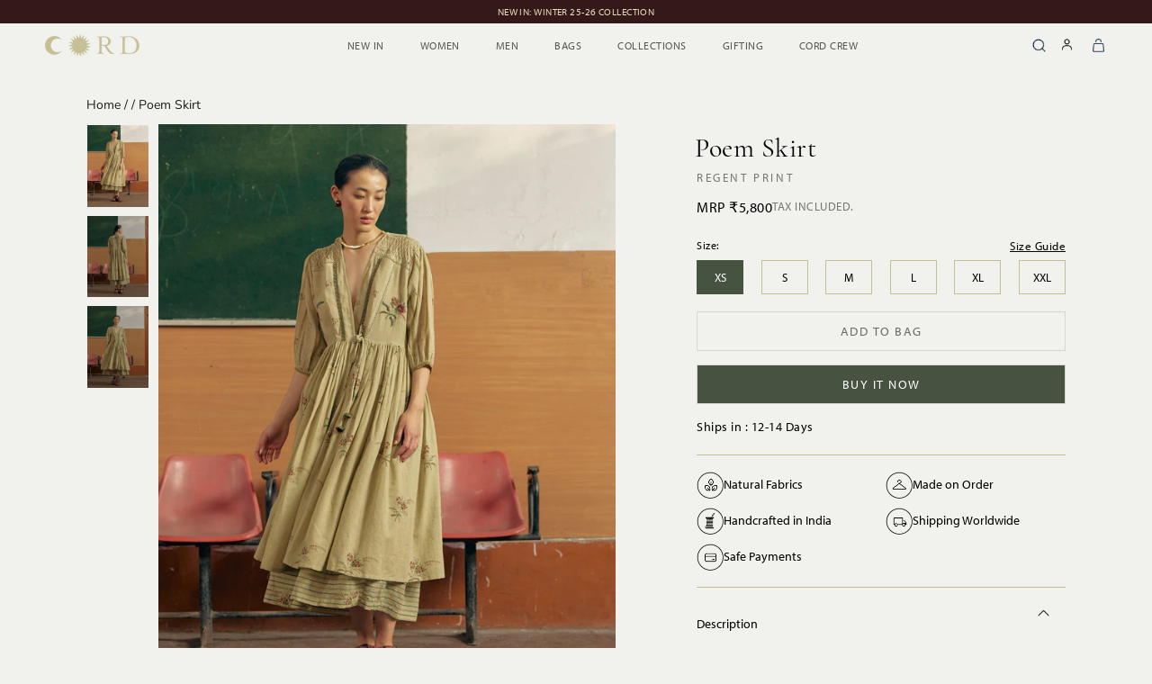

--- FILE ---
content_type: text/html; charset=utf-8
request_url: https://www.cordstudio.in/products/poem-skirt-f22-pm-skt-rt
body_size: 39213
content:

<!doctype html>

<html class="no-js" lang="en">
  <head>
  <meta name="google-site-verification" content="Gs6oc0gHaH7MnDM0q2Bvn_hoEamo2SSLxjXbzlcVEzI" />
<!-- PROGRESSIFY-ME:START -->
    <link rel="manifest" href="/a/progressify/cordstudio/manifest.json">
<!-- PROGRESSIFY-ME:END -->

    <!-- refirect -->
<script src="https://cozycountryredirectii.addons.business/js/eggbox/10930/script_f2174d2f1654bf72b9b0a576a4745606.js?v=1&sign=f2174d2f1654bf72b9b0a576a4745606&shop=cordstudio.myshopify.com" type='text/javascript'></script> 
    <!-- refirect -->
    <meta charset="utf-8"> 
    <meta http-equiv="X-UA-Compatible" content="IE=edge,chrome=1">
    <meta name="viewport" content="width=device-width, initial-scale=1.0, height=device-height, minimum-scale=1.0, maximum-scale=1.0">
    <meta name="theme-color" content="">
   
<link rel="preconnect" href="https://fonts.googleapis.com">
<link rel="preconnect" href="https://fonts.gstatic.com" crossorigin>

   <title>
      Poem Skirt &ndash; Cord Studio
    </title><meta name="description" content="The poem skirt is made from 100% pure cotton fabric in a delicate floral print which includes subtle block printed polka dots and stripe details along with an elastic waistband for comfort.Fabric : 100% Cotton">
  
    <link rel="alternate" href="https://www.cordstudio.in/products/poem-skirt-f22-pm-skt-rt" hreflang="en-IN" />
  
    <link rel="alternate" href="https://www.cordstudio.com/products/poem-skirt-f22-pm-skt-rt" hreflang="en" />
  




    <link rel="canonical" href="https://www.cordstudio.in/products/poem-skirt-f22-pm-skt-rt"><link rel="shortcut icon" href="//www.cordstudio.in/cdn/shop/files/cord_e37a6469-f84b-49a4-9d95-e1223dc98b41_96x.png?v=1735557589" type="image/png">
    
    
    <meta property="og:type" content="product">
  <meta property="og:title" content="Poem Skirt"><meta property="og:image" content="http://www.cordstudio.in/cdn/shop/files/PoemSet_Regent1_150448b4-a2c7-4946-98f1-aa3ea8d4b9e6.jpg?v=1753680873">
    <meta property="og:image:secure_url" content="https://www.cordstudio.in/cdn/shop/files/PoemSet_Regent1_150448b4-a2c7-4946-98f1-aa3ea8d4b9e6.jpg?v=1753680873">
    <meta property="og:image:width" content="2000">
    <meta property="og:image:height" content="2667"><meta property="product:price:amount" content="5,800">
  <meta property="product:price:currency" content="INR"><meta property="og:description" content="The poem skirt is made from 100% pure cotton fabric in a delicate floral print which includes subtle block printed polka dots and stripe details along with an elastic waistband for comfort.Fabric : 100% Cotton"><meta property="og:url" content="https://www.cordstudio.in/products/poem-skirt-f22-pm-skt-rt">
<meta property="og:site_name" content="Cord Studio"><meta name="twitter:card" content="summary"><meta name="twitter:title" content="Poem Skirt">
  <meta name="twitter:description" content="The poem skirt is made from 100% pure cotton fabric in a delicate floral print which includes subtle block printed polka dots and stripe details along with an elastic waistband for comfort.Fabric : 100% Cotton">
  <meta name="twitter:image" content="https://www.cordstudio.in/cdn/shop/files/PoemSet_Regent1_150448b4-a2c7-4946-98f1-aa3ea8d4b9e6_600x600_crop_center.jpg?v=1753680873">
    <style>
  
  @font-face {
  font-family: "Nunito Sans";
  font-weight: 400;
  font-style: normal;
  font-display: fallback;
  src: url("//www.cordstudio.in/cdn/fonts/nunito_sans/nunitosans_n4.0276fe080df0ca4e6a22d9cb55aed3ed5ba6b1da.woff2") format("woff2"),
       url("//www.cordstudio.in/cdn/fonts/nunito_sans/nunitosans_n4.b4964bee2f5e7fd9c3826447e73afe2baad607b7.woff") format("woff");
}


  @font-face {
  font-family: "Nunito Sans";
  font-weight: 700;
  font-style: normal;
  font-display: fallback;
  src: url("//www.cordstudio.in/cdn/fonts/nunito_sans/nunitosans_n7.25d963ed46da26098ebeab731e90d8802d989fa5.woff2") format("woff2"),
       url("//www.cordstudio.in/cdn/fonts/nunito_sans/nunitosans_n7.d32e3219b3d2ec82285d3027bd673efc61a996c8.woff") format("woff");
}

  @font-face {
  font-family: "Nunito Sans";
  font-weight: 400;
  font-style: italic;
  font-display: fallback;
  src: url("//www.cordstudio.in/cdn/fonts/nunito_sans/nunitosans_i4.6e408730afac1484cf297c30b0e67c86d17fc586.woff2") format("woff2"),
       url("//www.cordstudio.in/cdn/fonts/nunito_sans/nunitosans_i4.c9b6dcbfa43622b39a5990002775a8381942ae38.woff") format("woff");
}

  @font-face {
  font-family: "Nunito Sans";
  font-weight: 700;
  font-style: italic;
  font-display: fallback;
  src: url("//www.cordstudio.in/cdn/fonts/nunito_sans/nunitosans_i7.8c1124729eec046a321e2424b2acf328c2c12139.woff2") format("woff2"),
       url("//www.cordstudio.in/cdn/fonts/nunito_sans/nunitosans_i7.af4cda04357273e0996d21184432bcb14651a64d.woff") format("woff");
}


  :root {
    --heading-font-family : Garamond, Baskerville, Caslon, serif;
    --heading-font-weight : 400;
    --heading-font-style  : normal;

    --text-font-family : "Nunito Sans", sans-serif;
    --text-font-weight : 400;
    --text-font-style  : normal;

    --base-text-font-size   : 14px;
    --default-text-font-size: 14px;--background          : #f1f2ed;
    --background-rgb      : 241, 242, 237;
    --light-background    : #ffffff;
    --light-background-rgb: 255, 255, 255;
    --heading-color       : #1c1b1b;
    --text-color          : #1c1b1b;
    --text-color-rgb      : 28, 27, 27;
    --text-color-light    : #6a6a6a;
    --text-color-light-rgb: 106, 106, 106;
    --link-color          : #6a6a6a;
    --link-color-rgb      : 106, 106, 106;
    --border-color        : #d1d2ce;
    --border-color-rgb    : 209, 210, 206;

    --button-background    : #475341;
    --button-background-rgb: 71, 83, 65;
    --button-text-color    : #ffffff;

    --header-background       : #f1f2ed;
    --header-heading-color    : #1c1b1b;
    --header-light-text-color : #6a6a6a;
    --header-border-color     : #d1d2ce;

    --footer-background    : #475341;
    --footer-text-color    : #f1f2ed;
    --footer-heading-color : #f1f2ed;
    --footer-border-color  : #616b5b;

    --navigation-background      : #475341;
    --navigation-background-rgb  : 71, 83, 65;
    --navigation-text-color      : #f1f2ed;
    --navigation-text-color-light: rgba(241, 242, 237, 0.5);
    --navigation-border-color    : rgba(241, 242, 237, 0.25);

    --newsletter-popup-background     : #1c1b1b;
    --newsletter-popup-text-color     : #ffffff;
    --newsletter-popup-text-color-rgb : 255, 255, 255;

    --secondary-elements-background       : #1c1b1b;
    --secondary-elements-background-rgb   : 28, 27, 27;
    --secondary-elements-text-color       : #ffffff;
    --secondary-elements-text-color-light : rgba(255, 255, 255, 0.5);
    --secondary-elements-border-color     : rgba(255, 255, 255, 0.25);

    --product-sale-price-color    : #f94c43;
    --product-sale-price-color-rgb: 249, 76, 67;
    --product-star-rating: #f6a429;

    /* Shopify related variables */
    --payment-terms-background-color: #f1f2ed;

    /* Products */

    --horizontal-spacing-four-products-per-row: 60px;
        --horizontal-spacing-two-products-per-row : 60px;

    --vertical-spacing-four-products-per-row: 80px;
        --vertical-spacing-two-products-per-row : 100px;

    /* Animation */
    --drawer-transition-timing: cubic-bezier(0.645, 0.045, 0.355, 1);
    --header-base-height: 80px; /* We set a default for browsers that do not support CSS variables */

    /* Cursors */
    --cursor-zoom-in-svg    : url(//www.cordstudio.in/cdn/shop/t/44/assets/cursor-zoom-in.svg?v=170532930330058140181762490134);
    --cursor-zoom-in-2x-svg : url(//www.cordstudio.in/cdn/shop/t/44/assets/cursor-zoom-in-2x.svg?v=56685658183649387561762490134);
  }
</style>

<script>
  // IE11 does not have support for CSS variables, so we have to polyfill them
  if (!(((window || {}).CSS || {}).supports && window.CSS.supports('(--a: 0)'))) {
    const script = document.createElement('script');
    script.type = 'text/javascript';
    script.src = 'https://cdn.jsdelivr.net/npm/css-vars-ponyfill@2';
    script.onload = function() {
      cssVars({});
    };

    document.getElementsByTagName('head')[0].appendChild(script);
  }
</script>


  
  

  <script>window.performance && window.performance.mark && window.performance.mark('shopify.content_for_header.start');</script>
<meta id="shopify-digital-wallet" name="shopify-digital-wallet" content="/56285364289/digital_wallets/dialog">
<link rel="alternate" type="application/json+oembed" href="https://www.cordstudio.in/products/poem-skirt-f22-pm-skt-rt.oembed">
<script async="async" src="/checkouts/internal/preloads.js?locale=en-IN"></script>
<script id="shopify-features" type="application/json">{"accessToken":"6d959695877f8fe4867037989a76679f","betas":["rich-media-storefront-analytics"],"domain":"www.cordstudio.in","predictiveSearch":true,"shopId":56285364289,"locale":"en"}</script>
<script>var Shopify = Shopify || {};
Shopify.shop = "cordstudio.myshopify.com";
Shopify.locale = "en";
Shopify.currency = {"active":"INR","rate":"1.0"};
Shopify.country = "IN";
Shopify.theme = {"name":" Winter Launch 11 Nov 2025","id":180052885819,"schema_name":"Prestige","schema_version":"5.7.0","theme_store_id":null,"role":"main"};
Shopify.theme.handle = "null";
Shopify.theme.style = {"id":null,"handle":null};
Shopify.cdnHost = "www.cordstudio.in/cdn";
Shopify.routes = Shopify.routes || {};
Shopify.routes.root = "/";</script>
<script type="module">!function(o){(o.Shopify=o.Shopify||{}).modules=!0}(window);</script>
<script>!function(o){function n(){var o=[];function n(){o.push(Array.prototype.slice.apply(arguments))}return n.q=o,n}var t=o.Shopify=o.Shopify||{};t.loadFeatures=n(),t.autoloadFeatures=n()}(window);</script>
<script id="shop-js-analytics" type="application/json">{"pageType":"product"}</script>
<script defer="defer" async type="module" src="//www.cordstudio.in/cdn/shopifycloud/shop-js/modules/v2/client.init-shop-cart-sync_C5BV16lS.en.esm.js"></script>
<script defer="defer" async type="module" src="//www.cordstudio.in/cdn/shopifycloud/shop-js/modules/v2/chunk.common_CygWptCX.esm.js"></script>
<script type="module">
  await import("//www.cordstudio.in/cdn/shopifycloud/shop-js/modules/v2/client.init-shop-cart-sync_C5BV16lS.en.esm.js");
await import("//www.cordstudio.in/cdn/shopifycloud/shop-js/modules/v2/chunk.common_CygWptCX.esm.js");

  window.Shopify.SignInWithShop?.initShopCartSync?.({"fedCMEnabled":true,"windoidEnabled":true});

</script>
<script>(function() {
  var isLoaded = false;
  function asyncLoad() {
    if (isLoaded) return;
    isLoaded = true;
    var urls = ["https:\/\/wishlisthero-assets.revampco.com\/store-front\/bundle2.js?shop=cordstudio.myshopify.com","https:\/\/sizechart.apps.avada.io\/scripttag\/avada-size-chart.min.js?shop=cordstudio.myshopify.com","https:\/\/chimpstatic.com\/mcjs-connected\/js\/users\/c1fb132ae42776ac133c8342e\/1a39c0d405761e20b0b1386c3.js?shop=cordstudio.myshopify.com","https:\/\/atlantis.live.zoko.io\/scripts\/main.js?v=v2\u0026shop=cordstudio.myshopify.com","https:\/\/wishlisthero-assets.revampco.com\/store-front\/bundle2.js?shop=cordstudio.myshopify.com","https:\/\/wishlisthero-assets.revampco.com\/store-front\/bundle2.js?shop=cordstudio.myshopify.com"];
    for (var i = 0; i < urls.length; i++) {
      var s = document.createElement('script');
      s.type = 'text/javascript';
      s.async = true;
      s.src = urls[i];
      var x = document.getElementsByTagName('script')[0];
      x.parentNode.insertBefore(s, x);
    }
  };
  if(window.attachEvent) {
    window.attachEvent('onload', asyncLoad);
  } else {
    window.addEventListener('load', asyncLoad, false);
  }
})();</script>
<script id="__st">var __st={"a":56285364289,"offset":19800,"reqid":"112cb475-ae82-46de-8d12-4793043b4ca9-1768847458","pageurl":"www.cordstudio.in\/products\/poem-skirt-f22-pm-skt-rt","u":"1a41fccacfde","p":"product","rtyp":"product","rid":6884607983681};</script>
<script>window.ShopifyPaypalV4VisibilityTracking = true;</script>
<script id="captcha-bootstrap">!function(){'use strict';const t='contact',e='account',n='new_comment',o=[[t,t],['blogs',n],['comments',n],[t,'customer']],c=[[e,'customer_login'],[e,'guest_login'],[e,'recover_customer_password'],[e,'create_customer']],r=t=>t.map((([t,e])=>`form[action*='/${t}']:not([data-nocaptcha='true']) input[name='form_type'][value='${e}']`)).join(','),a=t=>()=>t?[...document.querySelectorAll(t)].map((t=>t.form)):[];function s(){const t=[...o],e=r(t);return a(e)}const i='password',u='form_key',d=['recaptcha-v3-token','g-recaptcha-response','h-captcha-response',i],f=()=>{try{return window.sessionStorage}catch{return}},m='__shopify_v',_=t=>t.elements[u];function p(t,e,n=!1){try{const o=window.sessionStorage,c=JSON.parse(o.getItem(e)),{data:r}=function(t){const{data:e,action:n}=t;return t[m]||n?{data:e,action:n}:{data:t,action:n}}(c);for(const[e,n]of Object.entries(r))t.elements[e]&&(t.elements[e].value=n);n&&o.removeItem(e)}catch(o){console.error('form repopulation failed',{error:o})}}const l='form_type',E='cptcha';function T(t){t.dataset[E]=!0}const w=window,h=w.document,L='Shopify',v='ce_forms',y='captcha';let A=!1;((t,e)=>{const n=(g='f06e6c50-85a8-45c8-87d0-21a2b65856fe',I='https://cdn.shopify.com/shopifycloud/storefront-forms-hcaptcha/ce_storefront_forms_captcha_hcaptcha.v1.5.2.iife.js',D={infoText:'Protected by hCaptcha',privacyText:'Privacy',termsText:'Terms'},(t,e,n)=>{const o=w[L][v],c=o.bindForm;if(c)return c(t,g,e,D).then(n);var r;o.q.push([[t,g,e,D],n]),r=I,A||(h.body.append(Object.assign(h.createElement('script'),{id:'captcha-provider',async:!0,src:r})),A=!0)});var g,I,D;w[L]=w[L]||{},w[L][v]=w[L][v]||{},w[L][v].q=[],w[L][y]=w[L][y]||{},w[L][y].protect=function(t,e){n(t,void 0,e),T(t)},Object.freeze(w[L][y]),function(t,e,n,w,h,L){const[v,y,A,g]=function(t,e,n){const i=e?o:[],u=t?c:[],d=[...i,...u],f=r(d),m=r(i),_=r(d.filter((([t,e])=>n.includes(e))));return[a(f),a(m),a(_),s()]}(w,h,L),I=t=>{const e=t.target;return e instanceof HTMLFormElement?e:e&&e.form},D=t=>v().includes(t);t.addEventListener('submit',(t=>{const e=I(t);if(!e)return;const n=D(e)&&!e.dataset.hcaptchaBound&&!e.dataset.recaptchaBound,o=_(e),c=g().includes(e)&&(!o||!o.value);(n||c)&&t.preventDefault(),c&&!n&&(function(t){try{if(!f())return;!function(t){const e=f();if(!e)return;const n=_(t);if(!n)return;const o=n.value;o&&e.removeItem(o)}(t);const e=Array.from(Array(32),(()=>Math.random().toString(36)[2])).join('');!function(t,e){_(t)||t.append(Object.assign(document.createElement('input'),{type:'hidden',name:u})),t.elements[u].value=e}(t,e),function(t,e){const n=f();if(!n)return;const o=[...t.querySelectorAll(`input[type='${i}']`)].map((({name:t})=>t)),c=[...d,...o],r={};for(const[a,s]of new FormData(t).entries())c.includes(a)||(r[a]=s);n.setItem(e,JSON.stringify({[m]:1,action:t.action,data:r}))}(t,e)}catch(e){console.error('failed to persist form',e)}}(e),e.submit())}));const S=(t,e)=>{t&&!t.dataset[E]&&(n(t,e.some((e=>e===t))),T(t))};for(const o of['focusin','change'])t.addEventListener(o,(t=>{const e=I(t);D(e)&&S(e,y())}));const B=e.get('form_key'),M=e.get(l),P=B&&M;t.addEventListener('DOMContentLoaded',(()=>{const t=y();if(P)for(const e of t)e.elements[l].value===M&&p(e,B);[...new Set([...A(),...v().filter((t=>'true'===t.dataset.shopifyCaptcha))])].forEach((e=>S(e,t)))}))}(h,new URLSearchParams(w.location.search),n,t,e,['guest_login'])})(!1,!0)}();</script>
<script integrity="sha256-4kQ18oKyAcykRKYeNunJcIwy7WH5gtpwJnB7kiuLZ1E=" data-source-attribution="shopify.loadfeatures" defer="defer" src="//www.cordstudio.in/cdn/shopifycloud/storefront/assets/storefront/load_feature-a0a9edcb.js" crossorigin="anonymous"></script>
<script data-source-attribution="shopify.dynamic_checkout.dynamic.init">var Shopify=Shopify||{};Shopify.PaymentButton=Shopify.PaymentButton||{isStorefrontPortableWallets:!0,init:function(){window.Shopify.PaymentButton.init=function(){};var t=document.createElement("script");t.src="https://www.cordstudio.in/cdn/shopifycloud/portable-wallets/latest/portable-wallets.en.js",t.type="module",document.head.appendChild(t)}};
</script>
<script data-source-attribution="shopify.dynamic_checkout.buyer_consent">
  function portableWalletsHideBuyerConsent(e){var t=document.getElementById("shopify-buyer-consent"),n=document.getElementById("shopify-subscription-policy-button");t&&n&&(t.classList.add("hidden"),t.setAttribute("aria-hidden","true"),n.removeEventListener("click",e))}function portableWalletsShowBuyerConsent(e){var t=document.getElementById("shopify-buyer-consent"),n=document.getElementById("shopify-subscription-policy-button");t&&n&&(t.classList.remove("hidden"),t.removeAttribute("aria-hidden"),n.addEventListener("click",e))}window.Shopify?.PaymentButton&&(window.Shopify.PaymentButton.hideBuyerConsent=portableWalletsHideBuyerConsent,window.Shopify.PaymentButton.showBuyerConsent=portableWalletsShowBuyerConsent);
</script>
<script>
  function portableWalletsCleanup(e){e&&e.src&&console.error("Failed to load portable wallets script "+e.src);var t=document.querySelectorAll("shopify-accelerated-checkout .shopify-payment-button__skeleton, shopify-accelerated-checkout-cart .wallet-cart-button__skeleton"),e=document.getElementById("shopify-buyer-consent");for(let e=0;e<t.length;e++)t[e].remove();e&&e.remove()}function portableWalletsNotLoadedAsModule(e){e instanceof ErrorEvent&&"string"==typeof e.message&&e.message.includes("import.meta")&&"string"==typeof e.filename&&e.filename.includes("portable-wallets")&&(window.removeEventListener("error",portableWalletsNotLoadedAsModule),window.Shopify.PaymentButton.failedToLoad=e,"loading"===document.readyState?document.addEventListener("DOMContentLoaded",window.Shopify.PaymentButton.init):window.Shopify.PaymentButton.init())}window.addEventListener("error",portableWalletsNotLoadedAsModule);
</script>

<script type="module" src="https://www.cordstudio.in/cdn/shopifycloud/portable-wallets/latest/portable-wallets.en.js" onError="portableWalletsCleanup(this)" crossorigin="anonymous"></script>
<script nomodule>
  document.addEventListener("DOMContentLoaded", portableWalletsCleanup);
</script>

<link id="shopify-accelerated-checkout-styles" rel="stylesheet" media="screen" href="https://www.cordstudio.in/cdn/shopifycloud/portable-wallets/latest/accelerated-checkout-backwards-compat.css" crossorigin="anonymous">
<style id="shopify-accelerated-checkout-cart">
        #shopify-buyer-consent {
  margin-top: 1em;
  display: inline-block;
  width: 100%;
}

#shopify-buyer-consent.hidden {
  display: none;
}

#shopify-subscription-policy-button {
  background: none;
  border: none;
  padding: 0;
  text-decoration: underline;
  font-size: inherit;
  cursor: pointer;
}

#shopify-subscription-policy-button::before {
  box-shadow: none;
}

      </style>

<script>window.performance && window.performance.mark && window.performance.mark('shopify.content_for_header.end');</script>



    

   

    
  <link rel="stylesheet" href="//www.cordstudio.in/cdn/shop/t/44/assets/slick-min.css?v=105347522073496785561762490118">
  <link rel="stylesheet" href="//www.cordstudio.in/cdn/shop/t/44/assets/slick-theme-min.css?v=10541884051976483521762490119">
  <link rel="stylesheet" href="//www.cordstudio.in/cdn/shop/t/44/assets/custom.css?v=63231392446897365521764932417">
    <link rel="stylesheet" href="//www.cordstudio.in/cdn/shop/t/44/assets/theme.aio.min.css?v=116103432646967878691764931689">
<!-- <link rel="stylesheet" href="https://use.typekit.net/ayj2rsb.css"> -->
    <script>// This allows to expose several variables to the global scope, to be used in scripts
      window.theme = {
        pageType: "product",
        moneyFormat: "\u003cspan class=\"mrp_show\"\u003eMRP\u0026nbsp;\u003c\/span\u003e₹{{amount_no_decimals}}",
        moneyWithCurrencyFormat: "\u003cspan class=\"mrp_show\"\u003eMRP\u0026nbsp;\u003c\/span\u003e₹{{amount_no_decimals}}",
        currencyCodeEnabled: false,
        productImageSize: "tall",
        searchMode: "product",
        showPageTransition: false,
        showElementStaggering: true,
        showImageZooming: false
      };

      window.routes = {
        rootUrl: "\/",
        rootUrlWithoutSlash: '',
        cartUrl: "\/cart",
        cartAddUrl: "\/cart\/add",
        cartChangeUrl: "\/cart\/change",
        searchUrl: "\/search",
        productRecommendationsUrl: "\/recommendations\/products"
      };

      window.languages = {
        cartAddNote: "Add Order Note",
        cartEditNote: "Edit Order Note",
        productImageLoadingError: "This image could not be loaded. Please try to reload the page.",
        productFormAddToCart: "Add to bag",
        productFormUnavailable: "Unavailable",
        productFormSoldOut: "Sold Out",
        shippingEstimatorOneResult: "1 option available:",
        shippingEstimatorMoreResults: "{{count}} options available:",
        shippingEstimatorNoResults: "No shipping could be found"
      };

      window.lazySizesConfig = {
        loadHidden: false,
        hFac: 0.5,
        expFactor: 2,
        ricTimeout: 150,
        lazyClass: 'Image--lazyLoad',
        loadingClass: 'Image--lazyLoading',
        loadedClass: 'Image--lazyLoaded'
      };

      document.documentElement.className = document.documentElement.className.replace('no-js', 'js');
      document.documentElement.style.setProperty('--window-height', window.innerHeight + 'px');

      // We do a quick detection of some features (we could use Modernizr but for so little...)
      (function() {
        document.documentElement.className += ((window.CSS && window.CSS.supports('(position: sticky) or (position: -webkit-sticky)')) ? ' supports-sticky' : ' no-supports-sticky');
        document.documentElement.className += (window.matchMedia('(-moz-touch-enabled: 1), (hover: none)')).matches ? ' no-supports-hover' : ' supports-hover';
      }());

      
    </script>
<!-- Global site tag (gtag.js) - Google Analytics -->
<script async src="https://www.googletagmanager.com/gtag/js?id=G-J0P3SBC42T"></script>

      <!-- Global site tag (gtag.js) - Google Ads: 461200659 -->
<script async src="https://www.googletagmanager.com/gtag/js?id=AW-461200659"></script>
<script>
  window.dataLayer = window.dataLayer || [];
  function gtag(){dataLayer.push(arguments);}
  gtag('js', new Date());

  gtag('config', 'AW-461200659');
</script>

  <script defer>
  window.dataLayer = window.dataLayer || [];
  function gtag(){dataLayer.push(arguments);}
  gtag('js', new Date());

  gtag('config', 'G-J0P3SBC42T');
</script>
    <script src="//www.cordstudio.in/cdn/shop/t/44/assets/lazysizes.min.js?v=174358363404432586981762490115" async></script><script src="//www.cordstudio.in/cdn/shop/t/44/assets/jquery-min.js?v=115860211936397945481762490114" defer></script>
    <script src="//www.cordstudio.in/cdn/shop/t/44/assets/libs.min.js?v=26178543184394469741762490116" defer></script>
    <script src="//www.cordstudio.in/cdn/shop/t/44/assets/theme.js?v=127361173526068430121762490121" defer></script>
    <script src="//www.cordstudio.in/cdn/shop/t/44/assets/custom.aio.min.js?v=60270082034717441061762490112" defer></script>
    <script src="//www.cordstudio.in/cdn/shop/t/44/assets/slick-min.js?v=119177116428520753221762490118" defer></script>


    <script>
      (function () {
        window.onpageshow = function() {
          if (window.theme.showPageTransition) {
            var pageTransition = document.querySelector('.PageTransition');

            if (pageTransition) {
              pageTransition.style.visibility = 'visible';
              pageTransition.style.opacity = '0';
            }
          }

        };
      })();
        document.documentElement.dispatchEvent(new CustomEvent('cart:refresh', {
            console.log('test')
          }));
    </script>
    


  <script type="application/ld+json">
  {
    "@context": "http://schema.org",
    "@type": "Product",
    "offers": [{
          "@type": "Offer",
          "name": "XS",
          "availability":"https://schema.org/InStock",
          "price": 5800.0,
          "priceCurrency": "INR",
          "priceValidUntil": "2026-01-30","sku": "F22-PM-SKT-RT-XS","url": "/products/poem-skirt-f22-pm-skt-rt?variant=48682150691131"
        },
{
          "@type": "Offer",
          "name": "S",
          "availability":"https://schema.org/InStock",
          "price": 5800.0,
          "priceCurrency": "INR",
          "priceValidUntil": "2026-01-30","sku": "F22-PM-SKT-RT-S","url": "/products/poem-skirt-f22-pm-skt-rt?variant=48682150723899"
        },
{
          "@type": "Offer",
          "name": "M",
          "availability":"https://schema.org/InStock",
          "price": 5800.0,
          "priceCurrency": "INR",
          "priceValidUntil": "2026-01-30","sku": "F22-PM-SKT-RT-M","url": "/products/poem-skirt-f22-pm-skt-rt?variant=48682150756667"
        },
{
          "@type": "Offer",
          "name": "L",
          "availability":"https://schema.org/InStock",
          "price": 5800.0,
          "priceCurrency": "INR",
          "priceValidUntil": "2026-01-30","sku": "F22-PM-SKT-RT-L","url": "/products/poem-skirt-f22-pm-skt-rt?variant=48682150789435"
        },
{
          "@type": "Offer",
          "name": "XL",
          "availability":"https://schema.org/InStock",
          "price": 5800.0,
          "priceCurrency": "INR",
          "priceValidUntil": "2026-01-30","sku": "F22-PM-SKT-RT-XL","url": "/products/poem-skirt-f22-pm-skt-rt?variant=48682150822203"
        },
{
          "@type": "Offer",
          "name": "XXL",
          "availability":"https://schema.org/InStock",
          "price": 5800.0,
          "priceCurrency": "INR",
          "priceValidUntil": "2026-01-30","sku": "F22-PM-SKT-RT-XXL","url": "/products/poem-skirt-f22-pm-skt-rt?variant=48682150854971"
        }
],
    "brand": {
    "@type": "Brand",
      "name": "CordStudio"
    },
    "name": "Poem Skirt",
    "description": "The poem skirt is made from 100% pure cotton fabric in a delicate floral print which includes subtle block printed polka dots and stripe details along with an elastic waistband for comfort.Fabric : 100% Cotton",
    "category": "Bottoms",
    "url": "/products/poem-skirt-f22-pm-skt-rt/products/poem-skirt-f22-pm-skt-rt",
    "sku": "F22-PM-SKT-RT-XS",
    "image": {
      "@type": "ImageObject",
      "url": "https://www.cordstudio.in/cdn/shop/files/PoemSet_Regent1_150448b4-a2c7-4946-98f1-aa3ea8d4b9e6_1024x.jpg?v=1753680873",
      "image": "https://www.cordstudio.in/cdn/shop/files/PoemSet_Regent1_150448b4-a2c7-4946-98f1-aa3ea8d4b9e6_1024x.jpg?v=1753680873",
      "name": "Poem Skirt - CordStudio",
      "width": "1024",
      "height": "1024"
    }
  }
  </script>



  <script type="application/ld+json">
  {
    "@context": "http://schema.org",
    "@type": "BreadcrumbList",
  "itemListElement": [{
      "@type": "ListItem",
      "position": 1,
      "name": "Home",
      "item": "https://www.cordstudio.in"
    },{
          "@type": "ListItem",
          "position": 2,
          "name": "Poem Skirt",
          "item": "https://www.cordstudio.in/products/poem-skirt-f22-pm-skt-rt"
        }]
  }
  </script>


	
  
<!-- Font icon for header icons -->
<link href="https://wishlisthero-assets.revampco.com/safe-icons/css/wishlisthero-icons.css" rel="stylesheet"/>
<!-- Style for floating buttons and others -->
<style type="text/css">
    .wishlisthero-floating {
        position: absolute;
          right:5px;
        top: 5px;
        z-index: 23;
        border-radius: 100%;
    }

    .wishlisthero-floating:hover {
        background-color: rgba(0, 0, 0, 0.05);
    }

    .wishlisthero-floating button {
        font-size: 20px !important;
        width: 40px !important;
        padding: 0.125em 0 0 !important;
    }
.MuiTypography-body2 ,.MuiTypography-body1 ,.MuiTypography-caption ,.MuiTypography-button ,.MuiTypography-h1 ,.MuiTypography-h2 ,.MuiTypography-h3 ,.MuiTypography-h4 ,.MuiTypography-h5 ,.MuiTypography-h6 ,.MuiTypography-subtitle1 ,.MuiTypography-subtitle2 ,.MuiTypography-overline , MuiButton-root,  .MuiCardHeader-title a{
     font-family: inherit !important; /*Roboto, Helvetica, Arial, sans-serif;*/
}
.MuiTypography-h1 , .MuiTypography-h2 , .MuiTypography-h3 , .MuiTypography-h4 , .MuiTypography-h5 , .MuiTypography-h6 ,  .MuiCardHeader-title a{
     font-family: ,  !important;
     font-family: ,  !important;
     font-family: ,  !important;
     font-family: ,  !important;
}

    /****************************************************************************************/
    /* For some theme shared view need some spacing */
    /*
    #wishlist-hero-shared-list-view {
  margin-top: 15px;
  margin-bottom: 15px;
}
#wishlist-hero-shared-list-view h1 {
  padding-left: 5px;
}

#wishlisthero-product-page-button-container {
  padding-top: 15px;
}
*/
    /****************************************************************************************/
    /* #wishlisthero-product-page-button-container button {
  padding-left: 1px !important;
} */
    /****************************************************************************************/
    /* Customize the indicator when wishlist has items AND the normal indicator not working */
/*     span.wishlist-hero-items-count {

  top: 0px;
  right: -6px;



}

@media screen and (max-width: 749px){
.wishlisthero-product-page-button-container{
width:100%
}
.wishlisthero-product-page-button-container button{
 margin-left:auto !important; margin-right: auto !important;
}
}
@media screen and (max-width: 749px) {
span.wishlist-hero-items-count {
top: 10px;
right: 3px;
}
}*/
</style>
<script>window.wishlisthero_cartDotClasses=['site-header__cart-count', 'is-visible'];</script>
 <script type='text/javascript'>try{
   window.WishListHero_setting = {"ButtonColor":"#b7998e","IconColor":"rgba(255, 255, 255, 1)","IconType":"Heart","ButtonTextBeforeAdding":"ADD TO WISHLIST","ButtonTextAfterAdding":"ADDED TO WISHLIST","AnimationAfterAddition":"None","ButtonTextAddToCart":"ADD TO CART","ButtonTextOutOfStock":"OUT OF STOCK","ButtonTextAddAllToCart":"ADD ALL TO CART","ButtonTextRemoveAllToCart":"REMOVE ALL FROM WISHLIST","AddedProductNotificationText":"Product added to wishlist successfully","AddedProductToCartNotificationText":"Product added to cart successfully","ViewCartLinkText":"View Cart","SharePopup_TitleText":"Share My wishlist","SharePopup_shareBtnText":"Share","SharePopup_shareHederText":"Share on Social Networks","SharePopup_shareCopyText":"Or copy Wishlist link to share","SharePopup_shareCancelBtnText":"cancel","SharePopup_shareCopyBtnText":"copy","SendEMailPopup_BtnText":"send email","SendEMailPopup_FromText":"From Name","SendEMailPopup_ToText":"To email","SendEMailPopup_BodyText":"Body","SendEMailPopup_SendBtnText":"send","SendEMailPopup_TitleText":"Send My Wislist via Email","AddProductMessageText":"Are you sure you want to add all items to cart ?","RemoveProductMessageText":"Are you sure you want to remove this item from your wishlist ?","RemoveAllProductMessageText":"Are you sure you want to remove all items from your wishlist ?","RemovedProductNotificationText":"Product removed from wishlist successfully","AddAllOutOfStockProductNotificationText":"There seems to have been an issue adding items to cart, please try again later","RemovePopupOkText":"ok","RemovePopup_HeaderText":"ARE YOU SURE?","ViewWishlistText":"View wishlist","EmptyWishlistText":"there are no items in this wishlist","BuyNowButtonText":"Buy Now","BuyNowButtonColor":"rgb(144, 86, 162)","BuyNowTextButtonColor":"rgb(255, 255, 255)","Wishlist_Title":"My Wishlist","WishlistHeaderTitleAlignment":"Center","WishlistProductImageSize":"Larger","PriceColor":"rgba(48, 48, 48, 1)","HeaderFontSize":"25","PriceFontSize":"15","ProductNameFontSize":"14","LaunchPointType":"menu_item","DisplayWishlistAs":"seprate_page","DisplayButtonAs":"icon_only","PopupSize":"md","HideAddToCartButton":true,"NoRedirectAfterAddToCart":false,"DisableGuestCustomer":false,"LoginPopupContent":"Please login to save your wishlist across devices.","LoginPopupLoginBtnText":"Login","LoginPopupContentFontSize":"16","NotificationPopupPosition":"right","WishlistButtonTextColor":"rgba(255, 255, 255, 1)","EnableRemoveFromWishlistAfterAddButtonText":"REMOVE FROM WISHLIST","_id":"627a4008c4ef6933995e1cae","EnableCollection":false,"EnableShare":true,"RemovePowerBy":false,"EnableFBPixel":false,"DisapleApp":false,"FloatPointPossition":"bottom_right","HeartStateToggle":true,"HeaderMenuItemsIndicator":true,"EnableRemoveFromWishlistAfterAdd":true,"SendEMailPopup_SendNotificationText":"email sent successfully","SharePopup_shareCopiedText":"Copied","Shop":"cordstudio.myshopify.com","shop":"cordstudio.myshopify.com","Status":"Active","Plan":"FREE"};  
  }catch(e){ console.error('Error loading config',e); } </script>
  
<!-- Google tag (gtag.js) -->
<script async src="https://www.googletagmanager.com/gtag/js?id=AW-10936665417"></script>
<script>
  window.dataLayer = window.dataLayer || [];
  function gtag(){dataLayer.push(arguments);}
  gtag('js', new Date());

  gtag('config', 'AW-10936665417');
</script>

<script>window.is_hulkpo_installed=true</script>

    <script>
    (()=>{try{var e=navigator,t=e.userAgent,r=0,a=(e,t,r)=>e.setAttribute(t,r),o=(e,t)=>e.removeAttribute(t),d="tagName",n="forEach",l="indexOf";(e.platform[l]("x86_64")>-1&&0>t[l]("CrOS")||t[l]("power")>-1||t[l]("rix")>-1)&&new MutationObserver((e=>{e[n]((({addedNodes:e})=>{e[n]((e=>{1===e.nodeType&&("IFRAME"===e[d]&&(a(e,"loading","lazy"),a(e,"data-src",e.src),o(e,"src")),"IMG"===e[d]&&r++>20&&a(e,"loading","lazy"),"SCRIPT"===e[d]&&(a(e,"data-src",e.src),o(e,"src"),e.type="text/lazyload"))}))}))})).observe(document.documentElement,{childList:!0,subtree:!0});var c=e=>document.querySelector(e),s=()=>Date.now(),i=s(),u=()=>{if(!(s()-i>500)){if(!c("body>meta"))return setTimeout(u,5);var e=c("head");document.querySelectorAll("meta,link:not([rel='stylesheet']),title")[n]((t=>e.append(t)))}};u()}catch(e){}})();
  </script>
  
  <script type="text/javascript">
    (function(c,l,a,r,i,t,y){
        c[a]=c[a]||function(){(c[a].q=c[a].q||[]).push(arguments)};
        t=l.createElement(r);t.async=1;t.src="https://www.clarity.ms/tag/"+i;
        y=l.getElementsByTagName(r)[0];y.parentNode.insertBefore(t,y);
    })(window, document, "clarity", "script", "htf8f4qkdu");
</script>
  
  <!-- BEGIN app block: shopify://apps/instafeed/blocks/head-block/c447db20-095d-4a10-9725-b5977662c9d5 --><link rel="preconnect" href="https://cdn.nfcube.com/">
<link rel="preconnect" href="https://scontent.cdninstagram.com/">






<!-- END app block --><link href="https://monorail-edge.shopifysvc.com" rel="dns-prefetch">
<script>(function(){if ("sendBeacon" in navigator && "performance" in window) {try {var session_token_from_headers = performance.getEntriesByType('navigation')[0].serverTiming.find(x => x.name == '_s').description;} catch {var session_token_from_headers = undefined;}var session_cookie_matches = document.cookie.match(/_shopify_s=([^;]*)/);var session_token_from_cookie = session_cookie_matches && session_cookie_matches.length === 2 ? session_cookie_matches[1] : "";var session_token = session_token_from_headers || session_token_from_cookie || "";function handle_abandonment_event(e) {var entries = performance.getEntries().filter(function(entry) {return /monorail-edge.shopifysvc.com/.test(entry.name);});if (!window.abandonment_tracked && entries.length === 0) {window.abandonment_tracked = true;var currentMs = Date.now();var navigation_start = performance.timing.navigationStart;var payload = {shop_id: 56285364289,url: window.location.href,navigation_start,duration: currentMs - navigation_start,session_token,page_type: "product"};window.navigator.sendBeacon("https://monorail-edge.shopifysvc.com/v1/produce", JSON.stringify({schema_id: "online_store_buyer_site_abandonment/1.1",payload: payload,metadata: {event_created_at_ms: currentMs,event_sent_at_ms: currentMs}}));}}window.addEventListener('pagehide', handle_abandonment_event);}}());</script>
<script id="web-pixels-manager-setup">(function e(e,d,r,n,o){if(void 0===o&&(o={}),!Boolean(null===(a=null===(i=window.Shopify)||void 0===i?void 0:i.analytics)||void 0===a?void 0:a.replayQueue)){var i,a;window.Shopify=window.Shopify||{};var t=window.Shopify;t.analytics=t.analytics||{};var s=t.analytics;s.replayQueue=[],s.publish=function(e,d,r){return s.replayQueue.push([e,d,r]),!0};try{self.performance.mark("wpm:start")}catch(e){}var l=function(){var e={modern:/Edge?\/(1{2}[4-9]|1[2-9]\d|[2-9]\d{2}|\d{4,})\.\d+(\.\d+|)|Firefox\/(1{2}[4-9]|1[2-9]\d|[2-9]\d{2}|\d{4,})\.\d+(\.\d+|)|Chrom(ium|e)\/(9{2}|\d{3,})\.\d+(\.\d+|)|(Maci|X1{2}).+ Version\/(15\.\d+|(1[6-9]|[2-9]\d|\d{3,})\.\d+)([,.]\d+|)( \(\w+\)|)( Mobile\/\w+|) Safari\/|Chrome.+OPR\/(9{2}|\d{3,})\.\d+\.\d+|(CPU[ +]OS|iPhone[ +]OS|CPU[ +]iPhone|CPU IPhone OS|CPU iPad OS)[ +]+(15[._]\d+|(1[6-9]|[2-9]\d|\d{3,})[._]\d+)([._]\d+|)|Android:?[ /-](13[3-9]|1[4-9]\d|[2-9]\d{2}|\d{4,})(\.\d+|)(\.\d+|)|Android.+Firefox\/(13[5-9]|1[4-9]\d|[2-9]\d{2}|\d{4,})\.\d+(\.\d+|)|Android.+Chrom(ium|e)\/(13[3-9]|1[4-9]\d|[2-9]\d{2}|\d{4,})\.\d+(\.\d+|)|SamsungBrowser\/([2-9]\d|\d{3,})\.\d+/,legacy:/Edge?\/(1[6-9]|[2-9]\d|\d{3,})\.\d+(\.\d+|)|Firefox\/(5[4-9]|[6-9]\d|\d{3,})\.\d+(\.\d+|)|Chrom(ium|e)\/(5[1-9]|[6-9]\d|\d{3,})\.\d+(\.\d+|)([\d.]+$|.*Safari\/(?![\d.]+ Edge\/[\d.]+$))|(Maci|X1{2}).+ Version\/(10\.\d+|(1[1-9]|[2-9]\d|\d{3,})\.\d+)([,.]\d+|)( \(\w+\)|)( Mobile\/\w+|) Safari\/|Chrome.+OPR\/(3[89]|[4-9]\d|\d{3,})\.\d+\.\d+|(CPU[ +]OS|iPhone[ +]OS|CPU[ +]iPhone|CPU IPhone OS|CPU iPad OS)[ +]+(10[._]\d+|(1[1-9]|[2-9]\d|\d{3,})[._]\d+)([._]\d+|)|Android:?[ /-](13[3-9]|1[4-9]\d|[2-9]\d{2}|\d{4,})(\.\d+|)(\.\d+|)|Mobile Safari.+OPR\/([89]\d|\d{3,})\.\d+\.\d+|Android.+Firefox\/(13[5-9]|1[4-9]\d|[2-9]\d{2}|\d{4,})\.\d+(\.\d+|)|Android.+Chrom(ium|e)\/(13[3-9]|1[4-9]\d|[2-9]\d{2}|\d{4,})\.\d+(\.\d+|)|Android.+(UC? ?Browser|UCWEB|U3)[ /]?(15\.([5-9]|\d{2,})|(1[6-9]|[2-9]\d|\d{3,})\.\d+)\.\d+|SamsungBrowser\/(5\.\d+|([6-9]|\d{2,})\.\d+)|Android.+MQ{2}Browser\/(14(\.(9|\d{2,})|)|(1[5-9]|[2-9]\d|\d{3,})(\.\d+|))(\.\d+|)|K[Aa][Ii]OS\/(3\.\d+|([4-9]|\d{2,})\.\d+)(\.\d+|)/},d=e.modern,r=e.legacy,n=navigator.userAgent;return n.match(d)?"modern":n.match(r)?"legacy":"unknown"}(),u="modern"===l?"modern":"legacy",c=(null!=n?n:{modern:"",legacy:""})[u],f=function(e){return[e.baseUrl,"/wpm","/b",e.hashVersion,"modern"===e.buildTarget?"m":"l",".js"].join("")}({baseUrl:d,hashVersion:r,buildTarget:u}),m=function(e){var d=e.version,r=e.bundleTarget,n=e.surface,o=e.pageUrl,i=e.monorailEndpoint;return{emit:function(e){var a=e.status,t=e.errorMsg,s=(new Date).getTime(),l=JSON.stringify({metadata:{event_sent_at_ms:s},events:[{schema_id:"web_pixels_manager_load/3.1",payload:{version:d,bundle_target:r,page_url:o,status:a,surface:n,error_msg:t},metadata:{event_created_at_ms:s}}]});if(!i)return console&&console.warn&&console.warn("[Web Pixels Manager] No Monorail endpoint provided, skipping logging."),!1;try{return self.navigator.sendBeacon.bind(self.navigator)(i,l)}catch(e){}var u=new XMLHttpRequest;try{return u.open("POST",i,!0),u.setRequestHeader("Content-Type","text/plain"),u.send(l),!0}catch(e){return console&&console.warn&&console.warn("[Web Pixels Manager] Got an unhandled error while logging to Monorail."),!1}}}}({version:r,bundleTarget:l,surface:e.surface,pageUrl:self.location.href,monorailEndpoint:e.monorailEndpoint});try{o.browserTarget=l,function(e){var d=e.src,r=e.async,n=void 0===r||r,o=e.onload,i=e.onerror,a=e.sri,t=e.scriptDataAttributes,s=void 0===t?{}:t,l=document.createElement("script"),u=document.querySelector("head"),c=document.querySelector("body");if(l.async=n,l.src=d,a&&(l.integrity=a,l.crossOrigin="anonymous"),s)for(var f in s)if(Object.prototype.hasOwnProperty.call(s,f))try{l.dataset[f]=s[f]}catch(e){}if(o&&l.addEventListener("load",o),i&&l.addEventListener("error",i),u)u.appendChild(l);else{if(!c)throw new Error("Did not find a head or body element to append the script");c.appendChild(l)}}({src:f,async:!0,onload:function(){if(!function(){var e,d;return Boolean(null===(d=null===(e=window.Shopify)||void 0===e?void 0:e.analytics)||void 0===d?void 0:d.initialized)}()){var d=window.webPixelsManager.init(e)||void 0;if(d){var r=window.Shopify.analytics;r.replayQueue.forEach((function(e){var r=e[0],n=e[1],o=e[2];d.publishCustomEvent(r,n,o)})),r.replayQueue=[],r.publish=d.publishCustomEvent,r.visitor=d.visitor,r.initialized=!0}}},onerror:function(){return m.emit({status:"failed",errorMsg:"".concat(f," has failed to load")})},sri:function(e){var d=/^sha384-[A-Za-z0-9+/=]+$/;return"string"==typeof e&&d.test(e)}(c)?c:"",scriptDataAttributes:o}),m.emit({status:"loading"})}catch(e){m.emit({status:"failed",errorMsg:(null==e?void 0:e.message)||"Unknown error"})}}})({shopId: 56285364289,storefrontBaseUrl: "https://www.cordstudio.in",extensionsBaseUrl: "https://extensions.shopifycdn.com/cdn/shopifycloud/web-pixels-manager",monorailEndpoint: "https://monorail-edge.shopifysvc.com/unstable/produce_batch",surface: "storefront-renderer",enabledBetaFlags: ["2dca8a86"],webPixelsConfigList: [{"id":"822509883","configuration":"{\"config\":\"{\\\"pixel_id\\\":\\\"G-J0P3SBC42T\\\",\\\"target_country\\\":\\\"IN\\\",\\\"gtag_events\\\":[{\\\"type\\\":\\\"begin_checkout\\\",\\\"action_label\\\":[\\\"G-J0P3SBC42T\\\",\\\"AW-461200659\\\/cDmcCJao88cDEJO69dsB\\\"]},{\\\"type\\\":\\\"search\\\",\\\"action_label\\\":[\\\"G-J0P3SBC42T\\\",\\\"AW-461200659\\\/t7cuCJmo88cDEJO69dsB\\\"]},{\\\"type\\\":\\\"view_item\\\",\\\"action_label\\\":[\\\"G-J0P3SBC42T\\\",\\\"AW-461200659\\\/I0N9CJCo88cDEJO69dsB\\\"]},{\\\"type\\\":\\\"purchase\\\",\\\"action_label\\\":[\\\"G-J0P3SBC42T\\\",\\\"AW-461200659\\\/FpPDCOec88cDEJO69dsB\\\"]},{\\\"type\\\":\\\"page_view\\\",\\\"action_label\\\":[\\\"G-J0P3SBC42T\\\",\\\"AW-461200659\\\/QKLpCOSc88cDEJO69dsB\\\"]},{\\\"type\\\":\\\"add_payment_info\\\",\\\"action_label\\\":[\\\"G-J0P3SBC42T\\\",\\\"AW-461200659\\\/iLU-CJyo88cDEJO69dsB\\\"]},{\\\"type\\\":\\\"add_to_cart\\\",\\\"action_label\\\":[\\\"G-J0P3SBC42T\\\",\\\"AW-461200659\\\/rVxPCJOo88cDEJO69dsB\\\"]}],\\\"enable_monitoring_mode\\\":false}\"}","eventPayloadVersion":"v1","runtimeContext":"OPEN","scriptVersion":"b2a88bafab3e21179ed38636efcd8a93","type":"APP","apiClientId":1780363,"privacyPurposes":[],"dataSharingAdjustments":{"protectedCustomerApprovalScopes":["read_customer_address","read_customer_email","read_customer_name","read_customer_personal_data","read_customer_phone"]}},{"id":"271483195","configuration":"{\"pixel_id\":\"352001887017051\",\"pixel_type\":\"facebook_pixel\",\"metaapp_system_user_token\":\"-\"}","eventPayloadVersion":"v1","runtimeContext":"OPEN","scriptVersion":"ca16bc87fe92b6042fbaa3acc2fbdaa6","type":"APP","apiClientId":2329312,"privacyPurposes":["ANALYTICS","MARKETING","SALE_OF_DATA"],"dataSharingAdjustments":{"protectedCustomerApprovalScopes":["read_customer_address","read_customer_email","read_customer_name","read_customer_personal_data","read_customer_phone"]}},{"id":"shopify-app-pixel","configuration":"{}","eventPayloadVersion":"v1","runtimeContext":"STRICT","scriptVersion":"0450","apiClientId":"shopify-pixel","type":"APP","privacyPurposes":["ANALYTICS","MARKETING"]},{"id":"shopify-custom-pixel","eventPayloadVersion":"v1","runtimeContext":"LAX","scriptVersion":"0450","apiClientId":"shopify-pixel","type":"CUSTOM","privacyPurposes":["ANALYTICS","MARKETING"]}],isMerchantRequest: false,initData: {"shop":{"name":"Cord Studio","paymentSettings":{"currencyCode":"INR"},"myshopifyDomain":"cordstudio.myshopify.com","countryCode":"IN","storefrontUrl":"https:\/\/www.cordstudio.in"},"customer":null,"cart":null,"checkout":null,"productVariants":[{"price":{"amount":5800.0,"currencyCode":"INR"},"product":{"title":"Poem Skirt","vendor":"CordStudio","id":"6884607983681","untranslatedTitle":"Poem Skirt","url":"\/products\/poem-skirt-f22-pm-skt-rt","type":"Bottoms"},"id":"48682150691131","image":{"src":"\/\/www.cordstudio.in\/cdn\/shop\/files\/PoemSet_Regent1_150448b4-a2c7-4946-98f1-aa3ea8d4b9e6.jpg?v=1753680873"},"sku":"F22-PM-SKT-RT-XS","title":"XS","untranslatedTitle":"XS"},{"price":{"amount":5800.0,"currencyCode":"INR"},"product":{"title":"Poem Skirt","vendor":"CordStudio","id":"6884607983681","untranslatedTitle":"Poem Skirt","url":"\/products\/poem-skirt-f22-pm-skt-rt","type":"Bottoms"},"id":"48682150723899","image":{"src":"\/\/www.cordstudio.in\/cdn\/shop\/files\/PoemSet_Regent1_150448b4-a2c7-4946-98f1-aa3ea8d4b9e6.jpg?v=1753680873"},"sku":"F22-PM-SKT-RT-S","title":"S","untranslatedTitle":"S"},{"price":{"amount":5800.0,"currencyCode":"INR"},"product":{"title":"Poem Skirt","vendor":"CordStudio","id":"6884607983681","untranslatedTitle":"Poem Skirt","url":"\/products\/poem-skirt-f22-pm-skt-rt","type":"Bottoms"},"id":"48682150756667","image":{"src":"\/\/www.cordstudio.in\/cdn\/shop\/files\/PoemSet_Regent1_150448b4-a2c7-4946-98f1-aa3ea8d4b9e6.jpg?v=1753680873"},"sku":"F22-PM-SKT-RT-M","title":"M","untranslatedTitle":"M"},{"price":{"amount":5800.0,"currencyCode":"INR"},"product":{"title":"Poem Skirt","vendor":"CordStudio","id":"6884607983681","untranslatedTitle":"Poem Skirt","url":"\/products\/poem-skirt-f22-pm-skt-rt","type":"Bottoms"},"id":"48682150789435","image":{"src":"\/\/www.cordstudio.in\/cdn\/shop\/files\/PoemSet_Regent1_150448b4-a2c7-4946-98f1-aa3ea8d4b9e6.jpg?v=1753680873"},"sku":"F22-PM-SKT-RT-L","title":"L","untranslatedTitle":"L"},{"price":{"amount":5800.0,"currencyCode":"INR"},"product":{"title":"Poem Skirt","vendor":"CordStudio","id":"6884607983681","untranslatedTitle":"Poem Skirt","url":"\/products\/poem-skirt-f22-pm-skt-rt","type":"Bottoms"},"id":"48682150822203","image":{"src":"\/\/www.cordstudio.in\/cdn\/shop\/files\/PoemSet_Regent1_150448b4-a2c7-4946-98f1-aa3ea8d4b9e6.jpg?v=1753680873"},"sku":"F22-PM-SKT-RT-XL","title":"XL","untranslatedTitle":"XL"},{"price":{"amount":5800.0,"currencyCode":"INR"},"product":{"title":"Poem Skirt","vendor":"CordStudio","id":"6884607983681","untranslatedTitle":"Poem Skirt","url":"\/products\/poem-skirt-f22-pm-skt-rt","type":"Bottoms"},"id":"48682150854971","image":{"src":"\/\/www.cordstudio.in\/cdn\/shop\/files\/PoemSet_Regent1_150448b4-a2c7-4946-98f1-aa3ea8d4b9e6.jpg?v=1753680873"},"sku":"F22-PM-SKT-RT-XXL","title":"XXL","untranslatedTitle":"XXL"}],"purchasingCompany":null},},"https://www.cordstudio.in/cdn","fcfee988w5aeb613cpc8e4bc33m6693e112",{"modern":"","legacy":""},{"shopId":"56285364289","storefrontBaseUrl":"https:\/\/www.cordstudio.in","extensionBaseUrl":"https:\/\/extensions.shopifycdn.com\/cdn\/shopifycloud\/web-pixels-manager","surface":"storefront-renderer","enabledBetaFlags":"[\"2dca8a86\"]","isMerchantRequest":"false","hashVersion":"fcfee988w5aeb613cpc8e4bc33m6693e112","publish":"custom","events":"[[\"page_viewed\",{}],[\"product_viewed\",{\"productVariant\":{\"price\":{\"amount\":5800.0,\"currencyCode\":\"INR\"},\"product\":{\"title\":\"Poem Skirt\",\"vendor\":\"CordStudio\",\"id\":\"6884607983681\",\"untranslatedTitle\":\"Poem Skirt\",\"url\":\"\/products\/poem-skirt-f22-pm-skt-rt\",\"type\":\"Bottoms\"},\"id\":\"48682150691131\",\"image\":{\"src\":\"\/\/www.cordstudio.in\/cdn\/shop\/files\/PoemSet_Regent1_150448b4-a2c7-4946-98f1-aa3ea8d4b9e6.jpg?v=1753680873\"},\"sku\":\"F22-PM-SKT-RT-XS\",\"title\":\"XS\",\"untranslatedTitle\":\"XS\"}}]]"});</script><script>
  window.ShopifyAnalytics = window.ShopifyAnalytics || {};
  window.ShopifyAnalytics.meta = window.ShopifyAnalytics.meta || {};
  window.ShopifyAnalytics.meta.currency = 'INR';
  var meta = {"product":{"id":6884607983681,"gid":"gid:\/\/shopify\/Product\/6884607983681","vendor":"CordStudio","type":"Bottoms","handle":"poem-skirt-f22-pm-skt-rt","variants":[{"id":48682150691131,"price":580000,"name":"Poem Skirt - XS","public_title":"XS","sku":"F22-PM-SKT-RT-XS"},{"id":48682150723899,"price":580000,"name":"Poem Skirt - S","public_title":"S","sku":"F22-PM-SKT-RT-S"},{"id":48682150756667,"price":580000,"name":"Poem Skirt - M","public_title":"M","sku":"F22-PM-SKT-RT-M"},{"id":48682150789435,"price":580000,"name":"Poem Skirt - L","public_title":"L","sku":"F22-PM-SKT-RT-L"},{"id":48682150822203,"price":580000,"name":"Poem Skirt - XL","public_title":"XL","sku":"F22-PM-SKT-RT-XL"},{"id":48682150854971,"price":580000,"name":"Poem Skirt - XXL","public_title":"XXL","sku":"F22-PM-SKT-RT-XXL"}],"remote":false},"page":{"pageType":"product","resourceType":"product","resourceId":6884607983681,"requestId":"112cb475-ae82-46de-8d12-4793043b4ca9-1768847458"}};
  for (var attr in meta) {
    window.ShopifyAnalytics.meta[attr] = meta[attr];
  }
</script>
<script class="analytics">
  (function () {
    var customDocumentWrite = function(content) {
      var jquery = null;

      if (window.jQuery) {
        jquery = window.jQuery;
      } else if (window.Checkout && window.Checkout.$) {
        jquery = window.Checkout.$;
      }

      if (jquery) {
        jquery('body').append(content);
      }
    };

    var hasLoggedConversion = function(token) {
      if (token) {
        return document.cookie.indexOf('loggedConversion=' + token) !== -1;
      }
      return false;
    }

    var setCookieIfConversion = function(token) {
      if (token) {
        var twoMonthsFromNow = new Date(Date.now());
        twoMonthsFromNow.setMonth(twoMonthsFromNow.getMonth() + 2);

        document.cookie = 'loggedConversion=' + token + '; expires=' + twoMonthsFromNow;
      }
    }

    var trekkie = window.ShopifyAnalytics.lib = window.trekkie = window.trekkie || [];
    if (trekkie.integrations) {
      return;
    }
    trekkie.methods = [
      'identify',
      'page',
      'ready',
      'track',
      'trackForm',
      'trackLink'
    ];
    trekkie.factory = function(method) {
      return function() {
        var args = Array.prototype.slice.call(arguments);
        args.unshift(method);
        trekkie.push(args);
        return trekkie;
      };
    };
    for (var i = 0; i < trekkie.methods.length; i++) {
      var key = trekkie.methods[i];
      trekkie[key] = trekkie.factory(key);
    }
    trekkie.load = function(config) {
      trekkie.config = config || {};
      trekkie.config.initialDocumentCookie = document.cookie;
      var first = document.getElementsByTagName('script')[0];
      var script = document.createElement('script');
      script.type = 'text/javascript';
      script.onerror = function(e) {
        var scriptFallback = document.createElement('script');
        scriptFallback.type = 'text/javascript';
        scriptFallback.onerror = function(error) {
                var Monorail = {
      produce: function produce(monorailDomain, schemaId, payload) {
        var currentMs = new Date().getTime();
        var event = {
          schema_id: schemaId,
          payload: payload,
          metadata: {
            event_created_at_ms: currentMs,
            event_sent_at_ms: currentMs
          }
        };
        return Monorail.sendRequest("https://" + monorailDomain + "/v1/produce", JSON.stringify(event));
      },
      sendRequest: function sendRequest(endpointUrl, payload) {
        // Try the sendBeacon API
        if (window && window.navigator && typeof window.navigator.sendBeacon === 'function' && typeof window.Blob === 'function' && !Monorail.isIos12()) {
          var blobData = new window.Blob([payload], {
            type: 'text/plain'
          });

          if (window.navigator.sendBeacon(endpointUrl, blobData)) {
            return true;
          } // sendBeacon was not successful

        } // XHR beacon

        var xhr = new XMLHttpRequest();

        try {
          xhr.open('POST', endpointUrl);
          xhr.setRequestHeader('Content-Type', 'text/plain');
          xhr.send(payload);
        } catch (e) {
          console.log(e);
        }

        return false;
      },
      isIos12: function isIos12() {
        return window.navigator.userAgent.lastIndexOf('iPhone; CPU iPhone OS 12_') !== -1 || window.navigator.userAgent.lastIndexOf('iPad; CPU OS 12_') !== -1;
      }
    };
    Monorail.produce('monorail-edge.shopifysvc.com',
      'trekkie_storefront_load_errors/1.1',
      {shop_id: 56285364289,
      theme_id: 180052885819,
      app_name: "storefront",
      context_url: window.location.href,
      source_url: "//www.cordstudio.in/cdn/s/trekkie.storefront.cd680fe47e6c39ca5d5df5f0a32d569bc48c0f27.min.js"});

        };
        scriptFallback.async = true;
        scriptFallback.src = '//www.cordstudio.in/cdn/s/trekkie.storefront.cd680fe47e6c39ca5d5df5f0a32d569bc48c0f27.min.js';
        first.parentNode.insertBefore(scriptFallback, first);
      };
      script.async = true;
      script.src = '//www.cordstudio.in/cdn/s/trekkie.storefront.cd680fe47e6c39ca5d5df5f0a32d569bc48c0f27.min.js';
      first.parentNode.insertBefore(script, first);
    };
    trekkie.load(
      {"Trekkie":{"appName":"storefront","development":false,"defaultAttributes":{"shopId":56285364289,"isMerchantRequest":null,"themeId":180052885819,"themeCityHash":"425576665174908031","contentLanguage":"en","currency":"INR","eventMetadataId":"03397f56-af85-438f-87fc-914909a2d68c"},"isServerSideCookieWritingEnabled":true,"monorailRegion":"shop_domain","enabledBetaFlags":["65f19447"]},"Session Attribution":{},"S2S":{"facebookCapiEnabled":true,"source":"trekkie-storefront-renderer","apiClientId":580111}}
    );

    var loaded = false;
    trekkie.ready(function() {
      if (loaded) return;
      loaded = true;

      window.ShopifyAnalytics.lib = window.trekkie;

      var originalDocumentWrite = document.write;
      document.write = customDocumentWrite;
      try { window.ShopifyAnalytics.merchantGoogleAnalytics.call(this); } catch(error) {};
      document.write = originalDocumentWrite;

      window.ShopifyAnalytics.lib.page(null,{"pageType":"product","resourceType":"product","resourceId":6884607983681,"requestId":"112cb475-ae82-46de-8d12-4793043b4ca9-1768847458","shopifyEmitted":true});

      var match = window.location.pathname.match(/checkouts\/(.+)\/(thank_you|post_purchase)/)
      var token = match? match[1]: undefined;
      if (!hasLoggedConversion(token)) {
        setCookieIfConversion(token);
        window.ShopifyAnalytics.lib.track("Viewed Product",{"currency":"INR","variantId":48682150691131,"productId":6884607983681,"productGid":"gid:\/\/shopify\/Product\/6884607983681","name":"Poem Skirt - XS","price":"5800.00","sku":"F22-PM-SKT-RT-XS","brand":"CordStudio","variant":"XS","category":"Bottoms","nonInteraction":true,"remote":false},undefined,undefined,{"shopifyEmitted":true});
      window.ShopifyAnalytics.lib.track("monorail:\/\/trekkie_storefront_viewed_product\/1.1",{"currency":"INR","variantId":48682150691131,"productId":6884607983681,"productGid":"gid:\/\/shopify\/Product\/6884607983681","name":"Poem Skirt - XS","price":"5800.00","sku":"F22-PM-SKT-RT-XS","brand":"CordStudio","variant":"XS","category":"Bottoms","nonInteraction":true,"remote":false,"referer":"https:\/\/www.cordstudio.in\/products\/poem-skirt-f22-pm-skt-rt"});
      }
    });


        var eventsListenerScript = document.createElement('script');
        eventsListenerScript.async = true;
        eventsListenerScript.src = "//www.cordstudio.in/cdn/shopifycloud/storefront/assets/shop_events_listener-3da45d37.js";
        document.getElementsByTagName('head')[0].appendChild(eventsListenerScript);

})();</script>
  <script>
  if (!window.ga || (window.ga && typeof window.ga !== 'function')) {
    window.ga = function ga() {
      (window.ga.q = window.ga.q || []).push(arguments);
      if (window.Shopify && window.Shopify.analytics && typeof window.Shopify.analytics.publish === 'function') {
        window.Shopify.analytics.publish("ga_stub_called", {}, {sendTo: "google_osp_migration"});
      }
      console.error("Shopify's Google Analytics stub called with:", Array.from(arguments), "\nSee https://help.shopify.com/manual/promoting-marketing/pixels/pixel-migration#google for more information.");
    };
    if (window.Shopify && window.Shopify.analytics && typeof window.Shopify.analytics.publish === 'function') {
      window.Shopify.analytics.publish("ga_stub_initialized", {}, {sendTo: "google_osp_migration"});
    }
  }
</script>
<script
  defer
  src="https://www.cordstudio.in/cdn/shopifycloud/perf-kit/shopify-perf-kit-3.0.4.min.js"
  data-application="storefront-renderer"
  data-shop-id="56285364289"
  data-render-region="gcp-us-central1"
  data-page-type="product"
  data-theme-instance-id="180052885819"
  data-theme-name="Prestige"
  data-theme-version="5.7.0"
  data-monorail-region="shop_domain"
  data-resource-timing-sampling-rate="10"
  data-shs="true"
  data-shs-beacon="true"
  data-shs-export-with-fetch="true"
  data-shs-logs-sample-rate="1"
  data-shs-beacon-endpoint="https://www.cordstudio.in/api/collect"
></script>
</head>

<body class="poem-skirt prestige--v4 features--heading-normal features--heading-uppercase features--show-element-staggering  template-product"><svg class="u-visually-hidden">
      <linearGradient id="rating-star-gradient-half">
        <stop offset="50%" stop-color="var(--product-star-rating)" />
        <stop offset="50%" stop-color="var(--text-color-light)" />
      </linearGradient>
    </svg>

    <a class="PageSkipLink u-visually-hidden" href="#main">Skip to content</a>
    <span class="LoadingBar"></span>
    <div class="PageOverlay"></div><div id="shopify-section-popup" class="shopify-section"></div>
    <div id="shopify-section-sidebar-menu" class="shopify-section"><style>
  .SidebarMenu__Nav .Collapsible .Collapsible .Collapsible__Button{
    visibility: visible;
  }
</style><section
  id="sidebar-menu"
  class="SidebarMenu Drawer Drawer--small Drawer--fromLeft"
  aria-hidden="true"
  data-section-id="sidebar-menu"
  data-section-type="sidebar-menu"
>
  <header class="Drawer__Header" data-drawer-animated-left>
    <button
      class="Drawer__Close Icon-Wrapper--clickable"
      data-action="close-drawer"
      data-drawer-id="sidebar-menu"
      aria-label="Close navigation"
    ><svg class="Icon Icon--close " role="presentation" viewBox="0 0 16 14">
      <path d="M15 0L1 14m14 0L1 0" stroke="currentColor" fill="none" fill-rule="evenodd"></path>
    </svg></button>
  </header>
  <div class="nav-imgs">
    <a href="#"><img src="https://cdn.shopify.com/s/files/1/0562/8536/4289/files/Rectangle_345_843a72fb-3dba-4545-ae64-c5e07bd2827b.webp?v=1762860149" loading="lazy" width="300" height="auto" alt="cord-banner"></a>
  </div>

  <div class="Drawer__Content">
    <div class="Drawer__Main" data-drawer-animated-left data-scrollable>
      <div class="Drawer__Container">
        <nav
          class="SidebarMenu__Nav SidebarMenu__Nav--primary"
          aria-label="Sidebar navigation"
        ><div class="Collapsible"><a href="/collections/new-in" class="Collapsible__Button Heading Link Link--primary u-h6">NEW IN</a></div><div class="Collapsible"><div
                  class="first-collaps"
                  style="
                    display: flex;
                    align-items: center;
                  "
                >
                  <a
                    href="/collections/women"
                    style="
                      width: 80%;
                      display: block;
                      color: #FFFAED;
                      text-transform: capitalize;
                      font-family: 'myriad-pro';padding:10px;font-size: 14px;font-weight: 400;
                    "
                  >WOMEN</a>
                  <button
                    class="Collapsible__Button Heading u-h6"
                    data-action="toggle-collapsible"
                    
                      aria-expanded="false"
                    
                  >
                    <span class="Collapsible__Plus"></span>
                  </button>
                </div>
                <div class="Collapsible__Inner">
                  <div class="Collapsible__Content"><div class="Collapsible"><a
                            href="/collections/women-tops"
                            class="Collapsible__Button Heading Text--subdued Link Link--primary u-h7"
                          >Tops</a></div><div class="Collapsible"><a
                            href="/collections/women-bottoms"
                            class="Collapsible__Button Heading Text--subdued Link Link--primary u-h7"
                          >Bottoms</a></div><div class="Collapsible"><a
                            href="/collections/women-dresses"
                            class="Collapsible__Button Heading Text--subdued Link Link--primary u-h7"
                          >Dresses</a></div><div class="Collapsible"><a
                            href="/collections/women-jumpsuits"
                            class="Collapsible__Button Heading Text--subdued Link Link--primary u-h7"
                          >Jumpsuits</a></div><div class="Collapsible"><a
                            href="/collections/women-co-ords"
                            class="Collapsible__Button Heading Text--subdued Link Link--primary u-h7"
                          >Co-ords</a></div><div class="Collapsible"><a
                            href="/collections/sarees"
                            class="Collapsible__Button Heading Text--subdued Link Link--primary u-h7"
                          >Sarees</a></div><div class="Collapsible"><a
                            href="/collections/women-overlays"
                            class="Collapsible__Button Heading Text--subdued Link Link--primary u-h7"
                          >Overlays</a></div></div>
                </div></div><div class="Collapsible"><div
                  class="first-collaps"
                  style="
                    display: flex;
                    align-items: center;
                  "
                >
                  <a
                    href="/collections/men"
                    style="
                      width: 80%;
                      display: block;
                      color: #FFFAED;
                      text-transform: capitalize;
                      font-family: 'myriad-pro';padding:10px;font-size: 14px;font-weight: 400;
                    "
                  >MEN</a>
                  <button
                    class="Collapsible__Button Heading u-h6"
                    data-action="toggle-collapsible"
                    
                      aria-expanded="false"
                    
                  >
                    <span class="Collapsible__Plus"></span>
                  </button>
                </div>
                <div class="Collapsible__Inner">
                  <div class="Collapsible__Content"><div class="Collapsible"><a
                            href="https://www.cordstudio.in/collections/men-shirts"
                            class="Collapsible__Button Heading Text--subdued Link Link--primary u-h7"
                          >Shirts</a></div><div class="Collapsible"><a
                            href="https://www.cordstudio.in/collections/men-bottoms"
                            class="Collapsible__Button Heading Text--subdued Link Link--primary u-h7"
                          >Trousers</a></div><div class="Collapsible"><a
                            href="https://www.cordstudio.in/collections/men-co-ords"
                            class="Collapsible__Button Heading Text--subdued Link Link--primary u-h7"
                          >Co-ords</a></div><div class="Collapsible"><a
                            href="https://www.cordstudio.in/collections/men-layers"
                            class="Collapsible__Button Heading Text--subdued Link Link--primary u-h7"
                          >Jackets</a></div></div>
                </div></div><div class="Collapsible"><div
                  class="first-collaps"
                  style="
                    display: flex;
                    align-items: center;
                  "
                >
                  <a
                    href="/collections/bags"
                    style="
                      width: 80%;
                      display: block;
                      color: #FFFAED;
                      text-transform: capitalize;
                      font-family: 'myriad-pro';padding:10px;font-size: 14px;font-weight: 400;
                    "
                  >BAGS</a>
                  <button
                    class="Collapsible__Button Heading u-h6"
                    data-action="toggle-collapsible"
                    
                      aria-expanded="false"
                    
                  >
                    <span class="Collapsible__Plus"></span>
                  </button>
                </div>
                <div class="Collapsible__Inner">
                  <div class="Collapsible__Content"><div class="Collapsible"><a
                            href="/collections/accessories-wallets"
                            class="Collapsible__Button Heading Text--subdued Link Link--primary u-h7"
                          >Wallets</a></div><div class="Collapsible"><a
                            href="/collections/slings-clutches"
                            class="Collapsible__Button Heading Text--subdued Link Link--primary u-h7"
                          >Slings &amp; Clutches</a></div><div class="Collapsible"><a
                            href="/collections/shoulder-bags-totes"
                            class="Collapsible__Button Heading Text--subdued Link Link--primary u-h7"
                          >Shoulder Bags &amp; Totes</a></div><div class="Collapsible"><a
                            href="/collections/laptop-bags"
                            class="Collapsible__Button Heading Text--subdued Link Link--primary u-h7"
                          >Laptop Bags</a></div><div class="Collapsible"><a
                            href="/collections/backpacks"
                            class="Collapsible__Button Heading Text--subdued Link Link--primary u-h7"
                          >Backpacks</a></div><div class="Collapsible"><a
                            href="/collections/messenger-bags"
                            class="Collapsible__Button Heading Text--subdued Link Link--primary u-h7"
                          >Messenger Bags</a></div><div class="Collapsible"><a
                            href="/collections/small-leather-goods"
                            class="Collapsible__Button Heading Text--subdued Link Link--primary u-h7"
                          >Small Leather Goods</a></div></div>
                </div></div><div class="Collapsible"><div
                  class="first-collaps"
                  style="
                    display: flex;
                    align-items: center;
                  "
                >
                  <a
                    href="https://www.cordstudio.in/collections"
                    style="
                      width: 80%;
                      display: block;
                      color: #FFFAED;
                      text-transform: capitalize;
                      font-family: 'myriad-pro';padding:10px;font-size: 14px;font-weight: 400;
                    "
                  >COLLECTIONS</a>
                  <button
                    class="Collapsible__Button Heading u-h6"
                    data-action="toggle-collapsible"
                    
                      aria-expanded="false"
                    
                  >
                    <span class="Collapsible__Plus"></span>
                  </button>
                </div>
                <div class="Collapsible__Inner">
                  <div class="Collapsible__Content"><div class="Collapsible"><a
                            href="/collections/daydreamers-winter-25-26"
                            class="Collapsible__Button Heading Text--subdued Link Link--primary u-h7"
                          >Daydreamers | Winter 25-26</a></div><div class="Collapsible"><a
                            href="/collections/the-muse"
                            class="Collapsible__Button Heading Text--subdued Link Link--primary u-h7"
                          >The Muse | Festive &#39;25</a></div><div class="Collapsible"><a
                            href="/collections/cord-man25"
                            class="Collapsible__Button Heading Text--subdued Link Link--primary u-h7"
                          >Cord Man &#39;25</a></div><div class="Collapsible"><a
                            href="/collections/odyssey"
                            class="Collapsible__Button Heading Text--subdued Link Link--primary u-h7"
                          >The Odyssey | SS &#39;25</a></div><div class="Collapsible"><a
                            href="/collections/daily-hymns-festive-24"
                            class="Collapsible__Button Heading Text--subdued Link Link--primary u-h7"
                          >Daily Hymns | Festive &#39;24</a></div><div class="Collapsible"><a
                            href="/collections/afterglow-fall24"
                            class="Collapsible__Button Heading Text--subdued Link Link--primary u-h7"
                          >Afterglow | Fall &#39;24</a></div><div class="Collapsible"><a
                            href="/collections/vinyl-echoes"
                            class="Collapsible__Button Heading Text--subdued Link Link--primary u-h7"
                          >Vinyl Echoes</a></div><div class="Collapsible"><a
                            href="/collections/white-noise-ss24"
                            class="Collapsible__Button Heading Text--subdued Link Link--primary u-h7"
                          >White Noise | SS &#39;24</a></div></div>
                </div></div><div class="Collapsible"><div
                  class="first-collaps"
                  style="
                    display: flex;
                    align-items: center;
                  "
                >
                  <a
                    href="/collections/gifting"
                    style="
                      width: 80%;
                      display: block;
                      color: #FFFAED;
                      text-transform: capitalize;
                      font-family: 'myriad-pro';padding:10px;font-size: 14px;font-weight: 400;
                    "
                  >GIFTING</a>
                  <button
                    class="Collapsible__Button Heading u-h6"
                    data-action="toggle-collapsible"
                    
                      aria-expanded="false"
                    
                  >
                    <span class="Collapsible__Plus"></span>
                  </button>
                </div>
                <div class="Collapsible__Inner">
                  <div class="Collapsible__Content"><div class="Collapsible"><a
                            href="/products/gift-card"
                            class="Collapsible__Button Heading Text--subdued Link Link--primary u-h7"
                          >Gift Card</a></div><div class="Collapsible"><a
                            href="/collections/gifts-for-her"
                            class="Collapsible__Button Heading Text--subdued Link Link--primary u-h7"
                          >Gifts For Her</a></div><div class="Collapsible"><a
                            href="/collections/gifts-for-him"
                            class="Collapsible__Button Heading Text--subdued Link Link--primary u-h7"
                          >Gifts For Him</a></div><div class="Collapsible"><a
                            href="/collections/gifts-for-all"
                            class="Collapsible__Button Heading Text--subdued Link Link--primary u-h7"
                          >Gifts For All</a></div><div class="Collapsible"><a
                            href="/collections/bundles"
                            class="Collapsible__Button Heading Text--subdued Link Link--primary u-h7"
                          >Gift Bundles </a></div></div>
                </div></div><div class="Collapsible"><div
                  class="first-collaps"
                  style="
                    display: flex;
                    align-items: center;
                  "
                >
                  <a
                    href="/pages/cord-community"
                    style="
                      width: 80%;
                      display: block;
                      color: #FFFAED;
                      text-transform: capitalize;
                      font-family: 'myriad-pro';padding:10px;font-size: 14px;font-weight: 400;
                    "
                  >CORD CREW</a>
                  <button
                    class="Collapsible__Button Heading u-h6"
                    data-action="toggle-collapsible"
                    
                      aria-expanded="false"
                    
                  >
                    <span class="Collapsible__Plus"></span>
                  </button>
                </div>
                <div class="Collapsible__Inner">
                  <div class="Collapsible__Content"><div class="Collapsible"><a
                            href="/pages/celebs"
                            class="Collapsible__Button Heading Text--subdued Link Link--primary u-h7"
                          >Celebs</a></div><div class="Collapsible"><a
                            href="/pages/cord-community"
                            class="Collapsible__Button Heading Text--subdued Link Link--primary u-h7"
                          >The Community</a></div></div>
                </div></div></nav><nav class="SidebarMenu__Nav SidebarMenu__Nav--secondary mob-account-icon">

 <a href="javascript:void(0);" onclick="kpHandleLogin('/account');" class="kpuser">
      <svg width="22" height="22" viewBox="0 0 27 27" fill="none" xmlns="http://www.w3.org/2000/svg" id="kpicon">
      <path d="M22.9129 12.935L13.7571 23.0474C13.5348 23.2929 13.1284 23.1084 13.1669 22.7794L14.0816 14.9731H10.6991C10.4034 14.9731 10.2484 14.6219 10.4478 14.4035L20.3133 3.59739C20.5589 3.32834 20.9984 3.58134 20.8891 3.92887L18.2354 12.3664H22.6607C22.9557 12.3664 23.1109 12.7163 22.9129 12.935Z" fill="#FEA203"/>
      <path id="svgkp-path" fill-rule="evenodd" clip-rule="evenodd" d="M16.6079 5.35819C16.4805 5.1933 16.3421 5.03582 16.1932 4.8869C15.2702 3.96387 14.0183 3.44531 12.7129 3.44531C11.4075 3.44531 10.1556 3.96387 9.2326 4.8869C8.30957 5.80993 7.79102 7.06183 7.79102 8.36719C7.79102 9.67255 8.30957 10.9244 9.2326 11.8475C9.48368 12.0986 9.75909 12.3197 10.0533 12.5086L11.0235 11.4503C10.7335 11.2914 10.4649 11.0911 10.227 10.8531C9.56766 10.1938 9.19727 9.29959 9.19727 8.36719C9.19727 7.43479 9.56766 6.54057 10.227 5.88127C10.8863 5.22196 11.7805 4.85156 12.7129 4.85156C13.6453 4.85156 14.5395 5.22196 15.1988 5.88127C15.3636 6.04604 15.5103 6.22549 15.6377 6.41654L16.6079 5.35819ZM20.6413 18.6497L19.6746 19.7132C20.1676 20.4122 20.4473 21.2264 20.4473 22.0781V23.8359C20.4473 24.2243 20.7621 24.5391 21.1504 24.5391C21.5387 24.5391 21.8535 24.2243 21.8535 23.8359V22.0781C21.8535 20.7863 21.4016 19.6103 20.6413 18.6497ZM12.3111 17.5078H10.3026C7.27113 17.5078 4.97852 19.6394 4.97852 22.0781V23.8359C4.97852 24.2243 4.66372 24.5391 4.27539 24.5391C3.88707 24.5391 3.57227 24.2243 3.57227 23.8359V22.0781C3.57227 18.6922 6.67684 16.1016 10.3026 16.1016H12.4885L12.3111 17.5078Z" fill="currentColor" stroke="currentColor"/>
      </svg>
    
    </a>
      <p id="kwik-pass-text">Login</p>

            
          </nav>
       
      </div>
    </div></div>
</section>

<style>
    .nav-imgs img {
      width: 100%;
      display: block;
  }
    .nav-imgs {
      padding-left: 18px;
      padding-right: 24px;
    }
.Drawer__Content .Drawer__Main .Drawer__Container .mob-account-icon {
    display: flex;
    align-items: center;
    column-gap: 10px;
    margin-top: 20px;
}
.Drawer__Container .mob-account-icon a.kpuser {
    justify-content: flex-start;
}
section#sidebar-menu {
    overflow: hidden;
    overflow-y: scroll;
}
.mob-account-icon p#kwik-pass-text {
    color: #FFFAED;
}
.mob-account-icon a.kpuser svg#kpicon {
    color: #FFFAED;
}

</style>


<style> #shopify-section-sidebar-menu .Drawer--fromLeft {background: #34191b !important ;} #shopify-section-sidebar-menu .Drawer__Close svg {color: #fffaed; width: 18px; height: 18px;} #shopify-section-sidebar-menu .Collapsible a {font-size: 15px;} </style></div>
    <script>
  document.addEventListener('DOMContentLoaded', () => {
    setTimeout(() => {
      fetch('https://www.cordstudio.in/browsing_context_suggestions.json')
        .then(response => {
          if (!response.ok) throw new Error('Network response was not ok');
          return response.json();
        })
        .then(data => {
          const userCountry = data.detected_values?.country?.handle || 'Unknown';
          document.cookie = `userCountry=${userCountry}; expires=Fri, 31 Dec 2025 23:59:59 UTC; path=/`;
          if (userCountry !== 'IN') {
            document.getElementById('countryPopup').style.display = 'flex';
          }
        })
        .catch(console.error);
    }, 1000);
  });
</script>

<div id="countryPopup" class="modal">
  <div class="modal-content">
    <a href="https://www.cordstudio.com/">
      <picture>
        <source 
          srcset="https://cdn.shopify.com/s/files/1/0562/8536/4289/files/Rectangle_330.webp?v=1760080170" 
          media="(min-width: 769px)" 
          width="700" 
          height="600" 
        />
        <source 
          srcset="https://cdn.shopify.com/s/files/1/0562/8536/4289/files/Rectangle_330.webp?v=1760080170" 
          media="(max-width: 768px)" 
          width="400" 
          height="600" 
        />
        <img 
          src="https://cdn.shopify.com/s/files/1/0562/8536/4289/files/Rectangle_330.webp?v=1760080170" 
          alt="redirection" 
          width="100%" 
          height="100vh" 
          loading="lazy"
          fetchpriority="high" 
          style="width: 100%; height: 100vh; object-fit: contain;" 
        />
      </picture>
    </a>
  </div>
</div>


<style>
.hero-section, .product-grid, .collection-header {
  contain: layout style paint;
}
img {
  loading: lazy;
  decoding: async;
}
.product-grid .product-item:first-child img,
.hero-section img {
  loading: eager;
}
  #countryPopup { display: none; }
  .modal {
    position: fixed;
    z-index: 999;
    top: 0;
    left: 0;
    width: 100%;
    height: 100%;
    background-color: rgba(0, 0, 0, 0.4);
    display: none;
    align-items: center;
    justify-content: center;
    
  }
  #countryPopup .modal-content {
    background-color: transparent;
    line-height: 0;
    padding: 60px;
    max-width: 400px;
  }
  @media (min-width: 769px) {
    .onlymobileredirection { display: none; }
    #countryPopup .modal-content {
    padding: 60px;
}
  }
  @media (max-width: 768px) {
    .onlydesktopredirection { display: none; }
    #countryPopup .modal-content {
    padding: 30px;
}
  }
</style>
<div id="sidebar-cart" class="Drawer Drawer--fromRight" aria-hidden="true" data-section-id="cart" data-section-type="cart" data-section-settings='{
  "type": "drawer",
  "itemCount": 0,
  "drawer": true,
  "hasShippingEstimator": false
}'>
  <div class="Drawer__Header Drawer__Header--bordered Drawer__Container">
      <span class="Drawer__Title Heading u-h4">Cart</span>

      <button class="Drawer__Close Icon-Wrapper--clickable" data-action="close-drawer" data-drawer-id="sidebar-cart" aria-label="Close cart"><svg class="Icon Icon--close " role="presentation" viewBox="0 0 16 14">
      <path d="M15 0L1 14m14 0L1 0" stroke="currentColor" fill="none" fill-rule="evenodd"></path>
    </svg></button>
  </div>

  <form class="Cart Drawer__Content" action="/cart" method="POST" novalidate>

    
    <div class="Drawer__Main" data-scrollable><p class="Cart__Empty Heading u-h5">Your cart is empty</p></div>
    
     <!-- <div class="ramdan_text">
        <p><strong>Ramadan Special:</strong> Free international shipping until March 31</p>
      </div> --></form>
</div>
<div class="PageContainer">
      <div id="shopify-section-announcement" class="shopify-section"><link rel="stylesheet" href="https://cdnjs.cloudflare.com/ajax/libs/slick-carousel/1.8.1/slick.min.css" integrity="sha512-yHknP1/AwR+yx26cB1y0cjvQUMvEa2PFzt1c9LlS4pRQ5NOTZFWbhBig+X9G9eYW/8m0/4OXNx8pxJ6z57x0dw==" crossorigin="anonymous" referrerpolicy="no-referrer" />
<link rel="stylesheet" href="https://cdnjs.cloudflare.com/ajax/libs/slick-carousel/1.8.1/slick-theme.min.css" integrity="sha512-17EgCFERpgZKcm0j0fEq1YCJuyAWdz9KUtv1EjVuaOz8pDnh/0nZxmU6BBXwaaxqoi9PQXnRWqlcDB027hgv9A==" crossorigin="anonymous" referrerpolicy="no-referrer" />
<script src="https://ajax.googleapis.com/ajax/libs/jquery/3.6.0/jquery.min.js"></script>
<script src="https://cdnjs.cloudflare.com/ajax/libs/slick-carousel/1.8.1/slick.min.js" integrity="sha512-XtmMtDEcNz2j7ekrtHvOVR4iwwaD6o/FUJe6+Zq+HgcCsk3kj4uSQQR8weQ2QVj1o0Pk6PwYLohm206ZzNfubg==" crossorigin="anonymous" referrerpolicy="no-referrer"></script><section id="section-announcement" data-section-id="announcement" data-section-type="announcement-bar">
      <div class="AnnouncementBar">
        <div class="AnnouncementBar__Wrapper announce-slider">
          
          <p class="AnnouncementBar__Content Heading"><a href="/collections/daydreamers-winter-25-26">NEW IN: WINTER 25-26 COLLECTION</a></p>
          
         
           <p class="AnnouncementBar__Content Heading"><a href="/collections/the-muse">Festive ‘25 | womenswear: Now live</a></p> 

          

           <p class="AnnouncementBar__Content Heading"><a href="/collections/all">10% Off Your First Order With Code DEBUT10</a></p> 
          
    
           <p class="AnnouncementBar__Content Heading"><a href="/collections/all">WE&#39;RE SHIPPING WORLDWIDE</a></p>

          
        </div>
      </div>
    </section>

    <style>
      #section-announcement {
        background: #34191b;
        color: #ebd9ba;
      }
    </style>

    <script>
      document.documentElement.style.setProperty('--announcement-bar-height', document.getElementById('shopify-section-announcement').offsetHeight + 'px');
    </script><script>
  $(document).ready(function(){
  setInterval(function(){
    
  	  $('.announce-slider').slick({
    autoplay: true,
    autoplaySpeed: 2000,
    dots: false,
    speed: 2000,
    arrows:false,
});
      },500);
  });



</script>

<style> #shopify-section-announcement [data-slick-index="3"] {display: block;} #shopify-section-announcement p.AnnouncementBar__Content {color: #ebd9ba !important;} </style></div>
      <div id="shopify-section-header" class="shopify-section shopify-section--header"><div id="Search" class="Search" aria-hidden="true">
  <div class="Search__Inner">
    <div class="Search__SearchBar">
      <form action="/search" name="GET" role="search" class="Search__Form">
        <div class="Search__InputIconWrapper">
          <span class="hidden-tablet-and-up"><!--     <svg class="Icon Icon--search " role="presentation" viewBox="0 0 18 17">
      <g transform="translate(1 1)" stroke="currentColor" fill="none" fill-rule="evenodd" stroke-linecap="square">
        <path d="M16 16l-5.0752-5.0752"></path>
        <circle cx="6.4" cy="6.4" r="6.4"></circle>
      </g>
    </svg> -->
<img class="img-searches" loading="lazy" src="https://cdn.shopify.com/s/files/1/0562/8536/4289/files/iconamoon_search.png?v=1762496903" alt="search" style="display:inline-block"></span>
          <span class="hidden-phone"><!--     <svg class="Icon Icon--search-desktop " role="presentation" viewBox="0 0 21 21">
      <g transform="translate(1 1)" stroke="currentColor" stroke-width="2" fill="none" fill-rule="evenodd" stroke-linecap="square">
        <path d="M18 18l-5.7096-5.7096"></path>
        <circle cx="7.2" cy="7.2" r="7.2"></circle>
      </g>
    </svg> -->
<img src="https://cdn.shopify.com/s/files/1/0562/8536/4289/files/iconamoon_search.png?v=1762496903" alt="search" style="display:inline-block"></span>
        </div>

        <input type="search" class="Search__Input Heading" name="q" autocomplete="off" autocorrect="off" autocapitalize="off" aria-label="Search..." placeholder="Search..." autofocus>
        <input type="hidden" name="type" value="product">
      </form>

      <button class="Search__Close Link Link--primary" data-action="close-search" aria-label="Close search"><svg class="Icon Icon--close " role="presentation" viewBox="0 0 16 14">
      <path d="M15 0L1 14m14 0L1 0" stroke="currentColor" fill="none" fill-rule="evenodd"></path>
    </svg></button>
    </div>

    <div class="Search__Results" aria-hidden="true"></div>
  </div>
</div><header id="section-header"
        class="Header Header--logoLeft   Header--withIcons"
        data-section-id="header"
        data-section-type="header"
        data-section-settings='{
  "navigationStyle": "logoLeft",
  "hasTransparentHeader": false,
  "isSticky": true
}'
        role="banner">
  <div class="Header__Wrapper">
    <div class="Header__FlexItem Header__FlexItem--fill">
      <button class="mob--humbler-icon Header__Icon Icon-Wrapper Icon-Wrapper--clickable hidden-desk" aria-expanded="false" data-action="open-drawer" data-drawer-id="sidebar-menu" aria-label="Open navigation">
        <span class="hidden-tablet-and-up"><svg class="Icon Icon--nav " role="presentation" viewBox="0 0 20 14">
      <path d="M0 14v-1h20v1H0zm0-7.5h20v1H0v-1zM0 0h20v1H0V0z" fill="currentColor"></path>
    </svg></span>
        <span class="hidden-phone"><svg class="Icon Icon--nav-desktop " role="presentation" viewBox="0 0 24 16">
      <path d="M0 15.985v-2h24v2H0zm0-9h24v2H0v-2zm0-7h24v2H0v-2z" fill="currentColor"></path>
    </svg></span>
      </button><nav class="Header__MainNav hidden-pocket hidden-lap" aria-label="Main navigation">
          <ul class="HorizontalList HorizontalList--spacingExtraLoose"><li class="HorizontalList__Item " >
                <a href="/collections/new-in" class="Heading u-h6">NEW IN<span class="Header__LinkSpacer">NEW IN</span></a></li><li class="HorizontalList__Item " aria-haspopup="true">
                <a href="/collections/women" class="Heading u-h6">WOMEN<span class="Header__LinkSpacer">WOMEN</span></a><div class="MegaMenu  " aria-hidden="true" >
                      <div class="MegaMenu__Inner">
                        <div class="kkk"><div class="MegaMenu__Item MegaMenu__Item--fit">
                            <a href="/collections/women-tops" class="MegaMenu__Title Heading Text--subdued u-h7">Tops</a></div><div class="MegaMenu__Item MegaMenu__Item--fit">
                            <a href="/collections/women-bottoms" class="MegaMenu__Title Heading Text--subdued u-h7">Bottoms</a></div><div class="MegaMenu__Item MegaMenu__Item--fit">
                            <a href="/collections/women-dresses" class="MegaMenu__Title Heading Text--subdued u-h7">Dresses</a></div><div class="MegaMenu__Item MegaMenu__Item--fit">
                            <a href="/collections/women-jumpsuits" class="MegaMenu__Title Heading Text--subdued u-h7">Jumpsuits</a></div><div class="MegaMenu__Item MegaMenu__Item--fit">
                            <a href="/collections/women-co-ords" class="MegaMenu__Title Heading Text--subdued u-h7">Co-ords</a></div><div class="MegaMenu__Item MegaMenu__Item--fit">
                            <a href="/collections/sarees" class="MegaMenu__Title Heading Text--subdued u-h7">Sarees</a></div><div class="MegaMenu__Item MegaMenu__Item--fit">
                            <a href="/collections/women-overlays" class="MegaMenu__Title Heading Text--subdued u-h7">Overlays</a></div></div><div class="MegaMenu__Item" style="width: 370px; min-width: 250px;"><div class="MegaMenu__Push "><a class="MegaMenu__PushLink" href="/collections/daydreamers-winter-25-26"><div class="MegaMenu__PushImageWrapper AspectRatio" style="background: url(//www.cordstudio.in/cdn/shop/files/Rectangle_345_1x1.webp.jpg?v=1762847559); max-width: 390px; --aspect-ratio: 1.6260162601626016">
                                  <img loading="lazy" class="Image--lazyLoad Image--fadeIn"
                                       data-src="//www.cordstudio.in/cdn/shop/files/Rectangle_345_370x230@2x.webp?v=1762847559"
                                       alt="">

                                  <span class="Image__Loader"></span>
                                </div></a></div></div></div>
                    </div></li><li class="HorizontalList__Item " aria-haspopup="true">
                <a href="/collections/men" class="Heading u-h6">MEN<span class="Header__LinkSpacer">MEN</span></a><div class="MegaMenu  " aria-hidden="true" >
                      <div class="MegaMenu__Inner">
                        <div class="kkk"><div class="MegaMenu__Item MegaMenu__Item--fit">
                            <a href="https://www.cordstudio.in/collections/men-shirts" class="MegaMenu__Title Heading Text--subdued u-h7">Shirts</a></div><div class="MegaMenu__Item MegaMenu__Item--fit">
                            <a href="https://www.cordstudio.in/collections/men-bottoms" class="MegaMenu__Title Heading Text--subdued u-h7">Trousers</a></div><div class="MegaMenu__Item MegaMenu__Item--fit">
                            <a href="https://www.cordstudio.in/collections/men-co-ords" class="MegaMenu__Title Heading Text--subdued u-h7">Co-ords</a></div><div class="MegaMenu__Item MegaMenu__Item--fit">
                            <a href="https://www.cordstudio.in/collections/men-layers" class="MegaMenu__Title Heading Text--subdued u-h7">Jackets</a></div></div><div class="MegaMenu__Item" style="width: 370px; min-width: 250px;"><div class="MegaMenu__Push "><a class="MegaMenu__PushLink" href="/collections/cord-man25"><div class="MegaMenu__PushImageWrapper AspectRatio" style="background: url(//www.cordstudio.in/cdn/shop/files/image_35_1x1.webp.jpg?v=1754649491); max-width: 390px; --aspect-ratio: 1.6260162601626016">
                                  <img loading="lazy" class="Image--lazyLoad Image--fadeIn"
                                       data-src="//www.cordstudio.in/cdn/shop/files/image_35_370x230@2x.webp?v=1754649491"
                                       alt="">

                                  <span class="Image__Loader"></span>
                                </div></a></div></div></div>
                    </div></li><li class="HorizontalList__Item " aria-haspopup="true">
                <a href="/collections/bags" class="Heading u-h6">BAGS<span class="Header__LinkSpacer">BAGS</span></a><div class="MegaMenu  " aria-hidden="true" >
                      <div class="MegaMenu__Inner">
                        <div class="kkk"><div class="MegaMenu__Item MegaMenu__Item--fit">
                            <a href="/collections/accessories-wallets" class="MegaMenu__Title Heading Text--subdued u-h7">Wallets</a></div><div class="MegaMenu__Item MegaMenu__Item--fit">
                            <a href="/collections/slings-clutches" class="MegaMenu__Title Heading Text--subdued u-h7">Slings & Clutches</a></div><div class="MegaMenu__Item MegaMenu__Item--fit">
                            <a href="/collections/shoulder-bags-totes" class="MegaMenu__Title Heading Text--subdued u-h7">Shoulder Bags & Totes</a></div><div class="MegaMenu__Item MegaMenu__Item--fit">
                            <a href="/collections/laptop-bags" class="MegaMenu__Title Heading Text--subdued u-h7">Laptop Bags</a></div><div class="MegaMenu__Item MegaMenu__Item--fit">
                            <a href="/collections/backpacks" class="MegaMenu__Title Heading Text--subdued u-h7">Backpacks</a></div><div class="MegaMenu__Item MegaMenu__Item--fit">
                            <a href="/collections/messenger-bags" class="MegaMenu__Title Heading Text--subdued u-h7">Messenger Bags</a></div><div class="MegaMenu__Item MegaMenu__Item--fit">
                            <a href="/collections/small-leather-goods" class="MegaMenu__Title Heading Text--subdued u-h7">Small Leather Goods</a></div></div><div class="MegaMenu__Item" style="width: 370px; min-width: 250px;"><div class="MegaMenu__Push "><a class="MegaMenu__PushLink" href="/collections/bags"><div class="MegaMenu__PushImageWrapper AspectRatio" style="background: url(//www.cordstudio.in/cdn/shop/files/bag_1x1.webp.jpg?v=1746077238); max-width: 390px; --aspect-ratio: 1.6245487364620939">
                                  <img loading="lazy" class="Image--lazyLoad Image--fadeIn"
                                       data-src="//www.cordstudio.in/cdn/shop/files/bag_370x230@2x.webp?v=1746077238"
                                       alt="">

                                  <span class="Image__Loader"></span>
                                </div></a></div></div></div>
                    </div></li><li class="HorizontalList__Item " aria-haspopup="true">
                <a href="https://www.cordstudio.in/collections" class="Heading u-h6">COLLECTIONS<span class="Header__LinkSpacer">COLLECTIONS</span></a><div class="MegaMenu  " aria-hidden="true" >
                      <div class="MegaMenu__Inner">
                        <div class="kkk"><div class="MegaMenu__Item MegaMenu__Item--fit">
                            <a href="/collections/daydreamers-winter-25-26" class="MegaMenu__Title Heading Text--subdued u-h7">Daydreamers | Winter 25-26</a></div><div class="MegaMenu__Item MegaMenu__Item--fit">
                            <a href="/collections/the-muse" class="MegaMenu__Title Heading Text--subdued u-h7">The Muse | Festive '25</a></div><div class="MegaMenu__Item MegaMenu__Item--fit">
                            <a href="/collections/cord-man25" class="MegaMenu__Title Heading Text--subdued u-h7">Cord Man '25</a></div><div class="MegaMenu__Item MegaMenu__Item--fit">
                            <a href="/collections/odyssey" class="MegaMenu__Title Heading Text--subdued u-h7">The Odyssey | SS '25</a></div><div class="MegaMenu__Item MegaMenu__Item--fit">
                            <a href="/collections/daily-hymns-festive-24" class="MegaMenu__Title Heading Text--subdued u-h7">Daily Hymns | Festive '24</a></div><div class="MegaMenu__Item MegaMenu__Item--fit">
                            <a href="/collections/afterglow-fall24" class="MegaMenu__Title Heading Text--subdued u-h7">Afterglow | Fall '24</a></div><div class="MegaMenu__Item MegaMenu__Item--fit">
                            <a href="/collections/vinyl-echoes" class="MegaMenu__Title Heading Text--subdued u-h7">Vinyl Echoes</a></div><div class="MegaMenu__Item MegaMenu__Item--fit">
                            <a href="/collections/white-noise-ss24" class="MegaMenu__Title Heading Text--subdued u-h7">White Noise | SS '24</a></div></div><div class="MegaMenu__Item" style="width: 370px; min-width: 250px;"><div class="MegaMenu__Push "><a class="MegaMenu__PushLink" href="/collections/daydreamers-winter-25-26"><div class="MegaMenu__PushImageWrapper AspectRatio" style="background: url(//www.cordstudio.in/cdn/shop/files/Rectangle_346_1x1.webp.jpg?v=1762847575); max-width: 390px; --aspect-ratio: 1.6260162601626016">
                                  <img loading="lazy" class="Image--lazyLoad Image--fadeIn"
                                       data-src="//www.cordstudio.in/cdn/shop/files/Rectangle_346_370x230@2x.webp?v=1762847575"
                                       alt="">

                                  <span class="Image__Loader"></span>
                                </div></a></div></div></div>
                    </div></li><li class="HorizontalList__Item " aria-haspopup="true">
                <a href="/collections/gifting" class="Heading u-h6">GIFTING<span class="Header__LinkSpacer">GIFTING</span></a><div class="MegaMenu  " aria-hidden="true" >
                      <div class="MegaMenu__Inner">
                        <div class="kkk"><div class="MegaMenu__Item MegaMenu__Item--fit">
                            <a href="/products/gift-card" class="MegaMenu__Title Heading Text--subdued u-h7">Gift Card</a></div><div class="MegaMenu__Item MegaMenu__Item--fit">
                            <a href="/collections/gifts-for-her" class="MegaMenu__Title Heading Text--subdued u-h7">Gifts For Her</a></div><div class="MegaMenu__Item MegaMenu__Item--fit">
                            <a href="/collections/gifts-for-him" class="MegaMenu__Title Heading Text--subdued u-h7">Gifts For Him</a></div><div class="MegaMenu__Item MegaMenu__Item--fit">
                            <a href="/collections/gifts-for-all" class="MegaMenu__Title Heading Text--subdued u-h7">Gifts For All</a></div><div class="MegaMenu__Item MegaMenu__Item--fit">
                            <a href="/collections/bundles" class="MegaMenu__Title Heading Text--subdued u-h7">Gift Bundles </a></div></div><div class="MegaMenu__Item" style="width: 370px; min-width: 250px;"><div class="MegaMenu__Push "><a class="MegaMenu__PushLink" href="/collections/gifting"><div class="MegaMenu__PushImageWrapper AspectRatio" style="background: url(//www.cordstudio.in/cdn/shop/files/gift-nav_1x1.webp.jpg?v=1746077286); max-width: 390px; --aspect-ratio: 1.6245487364620939">
                                  <img loading="lazy" class="Image--lazyLoad Image--fadeIn"
                                       data-src="//www.cordstudio.in/cdn/shop/files/gift-nav_370x230@2x.webp?v=1746077286"
                                       alt="">

                                  <span class="Image__Loader"></span>
                                </div></a></div></div></div>
                    </div></li><li class="HorizontalList__Item " aria-haspopup="true">
                <a href="/pages/cord-community" class="Heading u-h6">CORD CREW<span class="Header__LinkSpacer">CORD CREW</span></a><div class="MegaMenu  " aria-hidden="true" >
                      <div class="MegaMenu__Inner">
                        <div class="kkk"><div class="MegaMenu__Item MegaMenu__Item--fit">
                            <a href="/pages/celebs" class="MegaMenu__Title Heading Text--subdued u-h7">Celebs</a></div><div class="MegaMenu__Item MegaMenu__Item--fit">
                            <a href="/pages/cord-community" class="MegaMenu__Title Heading Text--subdued u-h7">The Community</a></div></div><div class="MegaMenu__Item" style="width: 370px; min-width: 250px;"><div class="MegaMenu__Push "><div class="MegaMenu__PushImageWrapper AspectRatio" style="background: url(//www.cordstudio.in/cdn/shop/files/Mileva_Jevremovitchfinal_1x1.webp.jpg?v=1752309833); max-width: 390px; --aspect-ratio: 1.6228070175438596">
                                  <img loading="lazy" class="Image--lazyLoad Image--fadeIn"
                                       data-src="//www.cordstudio.in/cdn/shop/files/Mileva_Jevremovitchfinal_370x230@2x.webp?v=1752309833"
                                       alt="">

                                  <span class="Image__Loader"></span>
                                </div></div></div></div>
                    </div></li></ul>
        </nav></div><div class="Header__FlexItem Header__FlexItem--logo"><div class="Header__Logo"><a href="/" class="Header__LogoLink"><img loading="lazy" class="Header__LogoImage Header__LogoImage--primary"
               src="//www.cordstudio.in/cdn/shop/files/image_62_cf9c955b-2fbc-48a5-866e-6f5607ab464d_105x.png?v=1762496358"
               srcset="//www.cordstudio.in/cdn/shop/files/image_62_cf9c955b-2fbc-48a5-866e-6f5607ab464d_105x.png?v=1762496358 1x, //www.cordstudio.in/cdn/shop/files/image_62_cf9c955b-2fbc-48a5-866e-6f5607ab464d_105x@2x.png?v=1762496358 2x"
               width="378"
               height="90"
               alt="Cord Studio"></a></div></div>

    <div class="Header__FlexItem Header__FlexItem--fill"><a href="/search" class="Header__Icon Icon-Wrapper Icon-Wrapper--clickable " data-action="toggle-search" aria-label="Search">
        <span class="hidden-tablet-and-up"><!--     <svg class="Icon Icon--search " role="presentation" viewBox="0 0 18 17">
      <g transform="translate(1 1)" stroke="currentColor" fill="none" fill-rule="evenodd" stroke-linecap="square">
        <path d="M16 16l-5.0752-5.0752"></path>
        <circle cx="6.4" cy="6.4" r="6.4"></circle>
      </g>
    </svg> -->
<img class="img-searches" loading="lazy" src="https://cdn.shopify.com/s/files/1/0562/8536/4289/files/iconamoon_search.png?v=1762496903" alt="search" style="display:inline-block"></span>
        <span class="hidden-phone"><!--     <svg class="Icon Icon--search-desktop " role="presentation" viewBox="0 0 21 21">
      <g transform="translate(1 1)" stroke="currentColor" stroke-width="2" fill="none" fill-rule="evenodd" stroke-linecap="square">
        <path d="M18 18l-5.7096-5.7096"></path>
        <circle cx="7.2" cy="7.2" r="7.2"></circle>
      </g>
    </svg> -->
<img src="https://cdn.shopify.com/s/files/1/0562/8536/4289/files/iconamoon_search.png?v=1762496903" alt="search" style="display:inline-block"></span>
      </a> 
     

      
       <a href="/account" class="Header__Icon Icon-Wrapper Icon-Wrapper--clickable hidden-phone login--icon"><!--     <svg class="Icon Icon--account " role="presentation" viewBox="0 0 20 20">
      <g transform="translate(1 1)" stroke="currentColor" stroke-width="2" fill="none" fill-rule="evenodd" stroke-linecap="square">
        <path d="M0 18c0-4.5188182 3.663-8.18181818 8.18181818-8.18181818h1.63636364C14.337 9.81818182 18 13.4811818 18 18"></path>
        <circle cx="9" cy="4.90909091" r="4.90909091"></circle>
      </g>
    </svg> -->
<img loading="lazy" src="https://cdn.shopify.com/s/files/1/0562/8536/4289/files/line-md_account_2.png?v=1722575309" width="18px" height="18px" style="display:inline-block" alt="account"></a>
      
<a href="/cart" class="Header__Icon Icon-Wrapper Icon-Wrapper--clickable " data-action="open-drawer" data-drawer-id="sidebar-cart" aria-expanded="false" aria-label="Open cart">
        <span class="hidden-tablet-and-up"><!--     <svg class="Icon Icon--cart " role="presentation" viewBox="0 0 17 20">
      <path d="M0 20V4.995l1 .006v.015l4-.002V4c0-2.484 1.274-4 3.5-4C10.518 0 12 1.48 12 4v1.012l5-.003v.985H1V19h15V6.005h1V20H0zM11 4.49C11 2.267 10.507 1 8.5 1 6.5 1 6 2.27 6 4.49V5l5-.002V4.49z" fill="currentColor"></path>
    </svg> -->
<img loading="lazy" src="https://cdn.shopify.com/s/files/1/0562/8536/4289/files/cart-icon.png?v=1762496903" style="display:inline-block" alt="cart"></span>
        <span class="hidden-phone"><!--     <svg class="Icon Icon--cart-desktop " role="presentation" viewBox="0 0 19 23">
      <path d="M0 22.985V5.995L2 6v.03l17-.014v16.968H0zm17-15H2v13h15v-13zm-5-2.882c0-2.04-.493-3.203-2.5-3.203-2 0-2.5 1.164-2.5 3.203v.912H5V4.647C5 1.19 7.274 0 9.5 0 11.517 0 14 1.354 14 4.647v1.368h-2v-.912z" fill="currentColor"></path>
    </svg> -->
<img loading="lazy" src="https://cdn.shopify.com/s/files/1/0562/8536/4289/files/cart-icon.png?v=1762496903" style="display:inline-block" class="cart-white" alt="cart">
<img loading="lazy" src="https://cdn.shopify.com/s/files/1/0562/8536/4289/files/cart-icon.png?v=1762496903" style="display:inline-block" class="cart-red" alt="cart"></span>
        <span class="Header__CartDot  cart-count">0</span>
      </a>

      
    </div>
  </div>

<script>
document.documentElement.dispatchEvent(new CustomEvent('cart:refresh', {
   bubbles: true
 }));
</script>
</header>

<style>:root {
      --use-sticky-header: 1;
      --use-unsticky-header: 0;
    }

    .shopify-section--header {
      position: -webkit-sticky;
      position: sticky;
    }.Header__LogoImage {
      max-width: 105px;
    }

    @media screen and (max-width: 640px) {
      .Header__LogoImage {
        max-width: 100px;
      }
    }:root {
      --header-is-not-transparent: 1;
      --header-is-transparent: 0;
    }</style>

<style>
.Header .Header__Wrapper .Header__Icon:last-child img {
    width: 13px;
}
.Header--transparent .Header__Wrapper .Header__FlexItem .Header__Icon:first-child img {
    filter: none;
}
.Header .Header__Wrapper .Header__Icon:first-child img {
    width: 22px !important;
    filter: invert(1);
}
.Header .Header__Wrapper .Header__Icon {
    width: 17px;
    height: 17px;
}
.Header--transparent .Header__Wrapper .header--icon .homekp svg#svgkp {
    color: #EBD9BA;
}
.Header--transparent .Header__Wrapper .Header__FlexItem img.cart-white {
    filter: none;
}
.class-for-stickey .Header--logoLeft .Header__FlexItem--fill:last-child a.Header__Icon:last-child img.cart-red {
    filter: invert(1) !important;
}
.Header__MainNav .MegaMenu{
    background: #34191B;
    border-bottom: 1px solid #34191B;
}
header#section-header .Header__MainNav a.MegaMenu__Title:hover {
    color: #EBD9BA !important;
}
.MegaMenu a.MegaMenu__Title.Heading.Text--subdued.u-h7{
  color: #EBD9BA !important;
}


</style>


<script>
  document.documentElement.style.setProperty('--header-height', document.getElementById('shopify-section-header').offsetHeight + 'px');
</script>



</div>
      <!-- Kwikpass script to add kwikpass button in the header - [Starts] -->
<script>
  window.merchantInfo = {
    ...window.merchantInfo,
    mid: "deusimdrc6x6d",
    environment: "production",
    integrationType: 'PLUGIN',
    type: "merchantInfo",
  }

 function getCustomerId() {
    
    return null
    
  }
  function getThemeId() {
    
    return 180052885819;
    
  }
  
  // This script will change for every merchant

  const kpLoader = `<svg
    class="loadergk kploader"
    width="17"
    height="16"
    viewBox="0 0 17 16"
    fill="none"
    xmlns="http://www.w3.org/2000/svg"
  >
  <path
    d="M8.50004 1.33325V3.99992M8.50004 11.9999V14.6666M4.50004 7.99992H1.83337M15.1667 7.99992H12.5M13.219 12.7189L11.3334 10.8333M13.219 3.33321L11.3334 5.21883M3.78109 12.7189L5.66671 10.8333M3.78109 3.33321L5.66671 5.21883"
    stroke="#111"
    stroke-width="1.6"
    stroke-linecap="round"
    stroke-linejoin="round"
  />
  </svg>`
   
   /*removing existing profile(person) icon - person icon is not present in this store*/
   const profileButtonElement = document.querySelector('.Header__FlexItem a[href*="/account"]')

  // defining css and add it to style tag in head
  function appendCss() {
  let css = `
  .loadergk {
    display: none;
    animation: rotate 1.5s linear infinite;
  }
  @keyframes rotate {
    100% {
      transform: rotate(360deg);
    }
  }
  .kp-disabled-text-color{
    cursor: not-allowed;
  }
  #logout-button-desktop{
    cursor: pointer;
    display: flex;
    justify-content: center;
    align-items: center;
    gap: 8px;
    font-size: 14px;
    color: #344054;
    font-style: normal;
    font-weight: 600;
    line-height: 20px;
    width: 100%;
    border-radius: 8px;
    padding: 8px 14px;;
    border: 1px solid var(--gray-300, #d0d5dd);
    background: var(--base-white, #fff);
    box-shadow: 0px 1px 2px 0px rgba(16, 24, 40, 0.05);
  }
  #loggedin-icons{
    align-self: center;
    display: none;
  }
  #kwikpass-drawer-desktop{
    padding: 16px;
    display: none;
    right: 0%;
    width: 9.5rem;
    position: absolute;
    top: 150%;
    box-shadow: 0px 0px 32px 0px rgba(16, 24, 40, 0.32);
    border-bottom-left-radius: 8px;
    border-bottom-right-radius: 8px;
    z-index: 999;
    background:#fff!important;
  }
  #kwikpass-drawer-desktop > ul{
    margin: 0px 0px 15px 0px;
    padding: 0;
    width: 100%;
  }
  #kwikpass-drawer-desktop >ul >a{
    cursor: pointer;
    width: 100%;
    display: flex!important;
    justify-content: space-between;
    align-items: center;
    padding: 0;
    color: inherit;
    margin-left:0!important;
    text-decoration: none;
  }
  #kwikpass-drawer-desktop >ul >a:hover , #kwikpass-drawer-desktop >ul >a:focus {
    text-decoration: none;
  }
  #kwikpass-drawer-desktop >ul >a:focus,#kwikpass-drawer-desktop >ul >a:active {
    text-decoration: none;
  }
  #kwikpass-drawer-desktop >ul >a:focus .loadergk {
    display: block;
  }
  #kwikpass-drawer-desktop >ul >a:not(:focus) .loadergk {
    display: none;
  } 
  #kwikpass-drawer-desktop > ul > a > p {
    font-size: 14px;
    font-style: normal;
    font-weight: 500;
    line-height: 142.857%;
    display: inline-flex;
    gap: 8px;
    align-items: center;
    margin: 0px 0 0px 0;
    color: #000;
  }
  .header--icon{
    cursor: pointer;
    position: relative;
    display: inline-flex;
    height: 19px;
    width: 19px;
    margin-left:15px;
    color:#000;
  }
  path#svgkp-path {
    stroke-width: 0.4;
  }
  #icon-close-kwikpass{
    display: none;
    border-radius: 50px;
    border: 1px solid;
    margin: 0;
    padding: 0px;
    align-items: center;
    justify-content: center;
  }
  svg#svgkp {
    width: 19px !important;
    height: 19px !important;
  }
  .Header--transparent .header--icon{
    color:#fff;
  }
  div#icon-close-kwikpass svg {
    width: 13px !important;
    height: 13px !important;
  }
  #kpicon{
    color:#fff;
  }
  a.kpuser {
    display: flex;
    align-items: center;
    justify-content: center;
  }
  @media(max-width:640px){
  .header--icon{
    display: none;
  }
  }
    `;

    var style = document.createElement('style');
    style.innerHTML = css;
    document.getElementsByTagName('head')[0].appendChild(style);
  }

  // function call to append css to style tag
  appendCss() 
  // existing user icon to show in the header
  // TODO : fetch user icon form backend
  const userIcon = `<svg width="19" height="19" viewBox="0 0 27 27" fill="none" xmlns="http://www.w3.org/2000/svg" id="svgkp">
      <path d="M22.9129 12.935L13.7571 23.0474C13.5348 23.2929 13.1284 23.1084 13.1669 22.7794L14.0816 14.9731H10.6991C10.4034 14.9731 10.2484 14.6219 10.4478 14.4035L20.3133 3.59739C20.5589 3.32834 20.9984 3.58134 20.8891 3.92887L18.2354 12.3664H22.6607C22.9557 12.3664 23.1109 12.7163 22.9129 12.935Z" fill="#FEA203"/>
      <path id="svgkp-path" fill-rule="evenodd" clip-rule="evenodd" d="M16.6079 5.35819C16.4805 5.1933 16.3421 5.03582 16.1932 4.8869C15.2702 3.96387 14.0183 3.44531 12.7129 3.44531C11.4075 3.44531 10.1556 3.96387 9.2326 4.8869C8.30957 5.80993 7.79102 7.06183 7.79102 8.36719C7.79102 9.67255 8.30957 10.9244 9.2326 11.8475C9.48368 12.0986 9.75909 12.3197 10.0533 12.5086L11.0235 11.4503C10.7335 11.2914 10.4649 11.0911 10.227 10.8531C9.56766 10.1938 9.19727 9.29959 9.19727 8.36719C9.19727 7.43479 9.56766 6.54057 10.227 5.88127C10.8863 5.22196 11.7805 4.85156 12.7129 4.85156C13.6453 4.85156 14.5395 5.22196 15.1988 5.88127C15.3636 6.04604 15.5103 6.22549 15.6377 6.41654L16.6079 5.35819ZM20.6413 18.6497L19.6746 19.7132C20.1676 20.4122 20.4473 21.2264 20.4473 22.0781V23.8359C20.4473 24.2243 20.7621 24.5391 21.1504 24.5391C21.5387 24.5391 21.8535 24.2243 21.8535 23.8359V22.0781C21.8535 20.7863 21.4016 19.6103 20.6413 18.6497ZM12.3111 17.5078H10.3026C7.27113 17.5078 4.97852 19.6394 4.97852 22.0781V23.8359C4.97852 24.2243 4.66372 24.5391 4.27539 24.5391C3.88707 24.5391 3.57227 24.2243 3.57227 23.8359V22.0781C3.57227 18.6922 6.67684 16.1016 10.3026 16.1016H12.4885L12.3111 17.5078Z" fill="currentColor" stroke="currentColor"/>
      </svg>`;

 // kwikpass icon for desktop - if user is not logged in
 const KwikpassNotLoggedIcon = `<div id="kp-login-button-header-logo" class="" style="cursor: pointer;display: flex;align-items: center;">${userIcon}</div>`

 // dropdown for desktop (opens on clicking kwikpass icon if user logged in)
 const drawerhtmlDesktop = `<div id="kwikpass-drawer-desktop">
  <ul>
    <a href="javascript:void(0);" onclick="event.preventDefault();handleShopifyLogin(event,'/account')" tabindex="0" style=" display: flex">
    <p>
       <svg
        width="16"
        height="16"
        viewBox="0 0 20 20"
        fill="none"
        xmlns="http://www.w3.org/2000/svg" 
         >
        <path
        d="M4.6 2.20033L3.3 3.93366C3.04251 4.27697 2.91377 4.44863 2.91676 4.59232C2.91936 4.71736 2.97799 4.83462 3.07646 4.91172C3.18962 5.00032 3.40419 5.00032 3.83333 5.00032H16.1667C16.5958 5.00032 16.8104 5.00032 16.9235 4.91172C17.022 4.83462 17.0806 4.71736 17.0832 4.59232C17.0862 4.44863 16.9575 4.27697 16.7 3.93366L15.4 2.20033M4.6 2.20033C4.74667 2.00477 4.82 1.90699 4.91294 1.83647C4.99525 1.77401 5.08846 1.72741 5.18782 1.69903C5.3 1.66699 5.42222 1.66699 5.66667 1.66699H14.3333C14.5778 1.66699 14.7 1.66699 14.8122 1.69903C14.9115 1.72741 15.0047 1.77401 15.0871 1.83647C15.18 1.90699 15.2533 2.00477 15.4 2.20033M4.6 2.20033L3.03333 4.28921C2.83545 4.55306 2.73651 4.68498 2.66625 4.83026C2.6039 4.95917 2.55843 5.09559 2.53096 5.23612C2.5 5.3945 2.5 5.55941 2.5 5.88921L2.5 15.667C2.5 16.6004 2.5 17.0671 2.68166 17.4236C2.84144 17.7372 3.09641 17.9922 3.41002 18.152C3.76654 18.3337 4.23325 18.3337 5.16667 18.3337L14.8333 18.3337C15.7668 18.3337 16.2335 18.3337 16.59 18.152C16.9036 17.9922 17.1586 17.7372 17.3183 17.4236C17.5 17.0671 17.5 16.6004 17.5 15.667V5.88921C17.5 5.55941 17.5 5.3945 17.469 5.23613C17.4416 5.09559 17.3961 4.95918 17.3338 4.83026C17.2635 4.68498 17.1646 4.55306 16.9667 4.28921L15.4 2.20033M13.3333 8.33366C13.3333 9.21771 12.9821 10.0656 12.357 10.6907C11.7319 11.3158 10.8841 11.667 10 11.667C9.11594 11.667 8.2681 11.3158 7.64298 10.6907C7.01786 10.0656 6.66667 9.21771 6.66667 8.33366"
        stroke="currentColor"
        stroke-width="1.66667"
        stroke-linecap="round"
        stroke-linejoin="round"
        fill="none"
      />
       </svg>
       Order History
    </p>
  
  ${kpLoader}
    </a>
  </ul>
    <button id="logout-button-desktop">
      Logout
        <svg
          width="16"
          height="16"
          viewBox="0 0 20 20"
          fill="none"
          xmlns="http://www.w3.org/2000/svg"
        >
          <path
          d="M15 6.66667L18.3334 10M18.3334 10L15 13.3333M18.3334 10H7.50002M12.5 3.50337C11.4377 2.86523 10.2044 2.5 8.88891 2.5C4.90019 2.5 1.66669 5.85786 1.66669 10C1.66669 14.1421 4.90019 17.5 8.88891 17.5C10.2044 17.5 11.4377 17.1348 12.5 16.4966"
          stroke="currentColor"
          stroke-width="1.66667"
          stroke-linecap="round"
          stroke-linejoin="round"
          fill="none"
        />
      </svg>
    </button>
  </div>`;
    
  const kwikpassLoggedInIcon = `
  <div id="loggedin-icons" class="">
    <div id="icon-close-kwikpass" class="icon-close-kwikpass" style="height: 19px; width:19px; cursor: pointer;" onclick="handleDrawer1()">
      <svg width="18" height="18" viewBox="0 0 24 24" fill="none" xmlns="http://www.w3.org/2000/svg">
        <path d="M18 6L6 18M6 6L18 18" stroke="currentColor" stroke-width="1.66667" stroke-linecap="round" stroke-linejoin="round"/>
      </svg>
       </div>
      <div style="cursor: pointer;display: flex;" onclick="handleDrawer1()" id="icon-kwikpass">
      ${userIcon}
     </div>
  </div>`;


  // It will change based on theme
  const personIconElement = document.querySelector('.Header__FlexItem a[href*="/account"]')?.parentElement
  const html = `
    ${KwikpassNotLoggedIcon}
    ${kwikpassLoggedInIcon} 
    ${drawerhtmlDesktop}
  `;

  if(!document.getElementsByClassName("header--icon")?.[0]){
    const kwipassDesktopNode = document.createElement('div')
    kwipassDesktopNode.className="header--icon"
    kwipassDesktopNode.innerHTML = html
    personIconElement.replaceChild(kwipassDesktopNode,profileButtonElement)
  }
</script>
<!-- Kwikpass script to add kwikpass button in the header - [Ends] -->




      <main id="main" role="main" >
        <div id="shopify-section-template--25097161900347__main" class="shopify-section shopify-section--bordered"><script>
  // To power the recently viewed products section, we save the ID of the product inside the local storage
  (() => {
    let items = JSON.parse(localStorage.getItem('recentlyViewedProducts') || '[]');

    // We check if the current product already exists, and if it does not, we add it at the start
    if (!items.includes(6884607983681)) {
      items.unshift(6884607983681);
    }

    // Then, we save the current product into the local storage, by keeping only the 8 most recent
    try {
      localStorage.setItem('recentlyViewedProducts', JSON.stringify(items.slice(0, 8)));
    } catch (error) {
      // Do nothing, this may happen in Safari in incognito mode
    }
  })();
</script>


  
 <div class="breadcrumbs-wrpss" style="padding-bottom: 10px;">
  


  
 
  <nav class="breadcrumb test" role="navigation" aria-label="breadcrumbs">
  <a href="/">Home</a>

  <span class="separator">/</span>
  <span id="breadcrumb-collection"></span>

  <span class="separator">/</span>
  <span>Poem Skirt</span>

  <script>
    (() => {
      let e = document.getElementById('breadcrumb-collection'),
          r = document.referrer.match(/\/collections\/([^\/\?]+)/),
          c = [
            
              { h: "100-cotton-dresses", t: "100 COTTON DRESSES", u: "/collections/100-cotton-dresses" }
              ,
            
              { h: "abstract-print-clothing", t: "Abstract Printed Clothing", u: "/collections/abstract-print-clothing" }
              ,
            
              { h: "all", t: "All Products", u: "/collections/all" }
              ,
            
              { h: "bestsellers", t: "BESTSELLERS", u: "/collections/bestsellers" }
              ,
            
              { h: "women-bottoms", t: "Bottoms", u: "/collections/women-bottoms" }
              ,
            
              { h: "christmas", t: "CHRISTMAS", u: "/collections/christmas" }
              ,
            
              { h: "diwali-gifts", t: "Diwali Gifts", u: "/collections/diwali-gifts" }
              ,
            
              { h: "festive-edit", t: "FESTIVE EDIT", u: "/collections/festive-edit" }
              ,
            
              { h: "floral-printed-collection", t: "FLORAL PRINTED COLLECTION", u: "/collections/floral-printed-collection" }
              ,
            
              { h: "friendship-day-special", t: "FRIENDSHIP DAY SPECIAL", u: "/collections/friendship-day-special" }
              ,
            
              { h: "holiday-shop", t: "HOILIDAY SHOP", u: "/collections/holiday-shop" }
              ,
            
              { h: "mother-day-gift-collection", t: "Mother&#39;s Day Gift", u: "/collections/mother-day-gift-collection" }
              ,
            
              { h: "mothers-day-2024", t: "MOTHERS DAY 2024", u: "/collections/mothers-day-2024" }
              ,
            
              { h: "multitier-skirt", t: "MULTITIER SKIRT", u: "/collections/multitier-skirt" }
              ,
            
              { h: "women-new-arrivals", t: "New Arrivals", u: "/collections/women-new-arrivals" }
              ,
            
              { h: "non-discount", t: "Non discount", u: "/collections/non-discount" }
              ,
            
              { h: "personalized-gift-for-mother-day", t: "PERSONALIZED GIFT FOR MOTHER DAY", u: "/collections/personalized-gift-for-mother-day" }
              ,
            
              { h: "printed-cotton-shirts-for-men", t: "PRINTED COTTON SHIRTS FOR MEN", u: "/collections/printed-cotton-shirts-for-men" }
              ,
            
              { h: "printed-outfits", t: "Printed Outfits", u: "/collections/printed-outfits" }
              ,
            
              { h: "printed-shorts-bottomwear-for-women", t: "PRINTED SHORTS &amp; BOTTOMWEAR FOR WOMEN", u: "/collections/printed-shorts-bottomwear-for-women" }
              ,
            
              { h: "printed-skirts-for-women", t: "Printed Skirts", u: "/collections/printed-skirts-for-women" }
              ,
            
              { h: "printed-wrap-coat", t: "PRINTED WRAP COAT", u: "/collections/printed-wrap-coat" }
              ,
            
              { h: "prints", t: "Prints", u: "/collections/prints" }
              ,
            
              { h: "rakhi-gifting", t: "RAKHI GIFTING", u: "/collections/rakhi-gifting" }
              ,
            
              { h: "stardust", t: "STARDUST", u: "/collections/stardust" }
              ,
            
              { h: "upto-inr-10000", t: "UPTO INR 10000", u: "/collections/upto-inr-10000" }
              ,
            
              { h: "upto-inr-15000", t: "UPTO INR 15000", u: "/collections/upto-inr-15000" }
              ,
            
              { h: "valentine-gift-for-her-under-10k", t: "VALENTINE GIFT FOR HER UNDER 10K", u: "/collections/valentine-gift-for-her-under-10k" }
              ,
            
              { h: "women", t: "Women", u: "/collections/women" }
              ,
            
              { h: "womens-day-special", t: "WOMEN&#39;S DAY SPECIAL", u: "/collections/womens-day-special" }
              ,
            
              { h: "womens-clothes-sale", t: "Womens Clothes on Sale", u: "/collections/womens-clothes-sale" }
              
            
          ],
          f = c.find(x => r && x.h === r[1]) || c[0];

      if (f && e) {
        e.innerHTML = `<a href="${f.u}">${f.t}</a>`;
      } else {
        e.previousElementSibling?.remove();
        e.remove();
      }
    })();
  </script>
</nav>




 </div>


<section class="Product Product--large" data-section-id="template--25097161900347__main" data-section-type="product" data-section-settings='{
  "enableHistoryState": true,
  "templateSuffix": "",
  "showInventoryQuantity": false,
  "showSku": false,
  "stackProductImages": true,
  "showThumbnails": true,
  "enableVideoLooping": true,
  "inventoryQuantityThreshold": 0,
  "showPriceInButton": false,
  "enableImageZoom": true,
  "showPaymentButton": true,
  "useAjaxCart": true
}'>

  <div class="Product__Wrapper"><div class="Product__Gallery Product__Gallery--stack Product__Gallery--withThumbnails">
        <span id="ProductGallery" class="Anchor"></span><div class="Product__ActionList hidden-lap-and-up ">
            <div class="Product__ActionItem hidden-lap-and-up">
          <button class="RoundButton RoundButton--small RoundButton--flat" aria-label="Zoom" data-action="open-product-zoom"><svg class="Icon Icon--plus " role="presentation" viewBox="0 0 16 16">
      <g stroke="currentColor" fill="none" fill-rule="evenodd" stroke-linecap="square">
        <path d="M8,1 L8,15"></path>
        <path d="M1,8 L15,8"></path>
      </g>
    </svg></button>
        </div>
          </div><div class="Product__SlideshowNav Product__SlideshowNav--thumbnails">
                <div class="Product__SlideshowNavScroller"><a href="#Media39476925301051" data-offset="-25" data-focus-on-click data-media-id="39476925301051" class="Product__SlideshowNavImage AspectRatio is-selected" style="--aspect-ratio: 0.7499062617172854">
                        <img loading="lazy" src="//www.cordstudio.in/cdn/shop/files/PoemSet_Regent1_150448b4-a2c7-4946-98f1-aa3ea8d4b9e6_180x.jpg?v=1753680873" alt="Poem Skirt - CordStudio"></a><a href="#Media39476925333819" data-offset="-25" data-focus-on-click data-media-id="39476925333819" class="Product__SlideshowNavImage AspectRatio " style="--aspect-ratio: 0.7499062617172854">
                        <img loading="lazy" src="//www.cordstudio.in/cdn/shop/files/PoemSet_Regent2_e7adb292-fe17-45d3-8993-03690af4e09d_180x.jpg?v=1753680874" alt="Poem Skirt - CordStudio"></a><a href="#Media39476925366587" data-offset="-25" data-focus-on-click data-media-id="39476925366587" class="Product__SlideshowNavImage AspectRatio " style="--aspect-ratio: 0.7499062617172854">
                        <img loading="lazy" src="//www.cordstudio.in/cdn/shop/files/PoemSet_Regent3_4ec01cec-cd34-4da7-9cfb-04ac605764e4_180x.jpg?v=1753680874" alt="Poem Skirt - CordStudio"></a></div>
              </div><div class="Product__SlideshowNav Product__SlideshowNav--dots">
                <div class="Product__SlideshowNavScroller"><a href="#Media39476925301051" data-offset="-25" data-focus-on-click class="Product__SlideshowNavDot is-selected"></a><a href="#Media39476925333819" data-offset="-25" data-focus-on-click class="Product__SlideshowNavDot "></a><a href="#Media39476925366587" data-offset="-25" data-focus-on-click class="Product__SlideshowNavDot "></a></div>
              </div><div class="Product__Slideshow Product__Slideshow--zoomable Carousel" data-flickity-config='{
          "prevNextButtons": false,
          "pageDots": false,
          "adaptiveHeight": true,
          "watchCSS": true,
          "dragThreshold": 8,
          "initialIndex": 0,
          "arrowShape": {"x0": 20, "x1": 60, "y1": 40, "x2": 60, "y2": 35, "x3": 25}
        }'>
          <div id="Media39476925301051" tabindex="0" class="Product__SlideItem Product__SlideItem--image Carousel__Cell is-selected" data-media-type="image" data-media-id="39476925301051" data-media-position="1" data-image-media-position="0">
              <div class="AspectRatio AspectRatio--withFallback" style="padding-bottom: 133.35%; --aspect-ratio: 0.7499062617172854;">
                

                <img loading="lazy" class="Image--lazyLoad Image--fadeIn" data-src="//www.cordstudio.in/cdn/shop/files/PoemSet_Regent1_150448b4-a2c7-4946-98f1-aa3ea8d4b9e6_{width}x.jpg?v=1753680873" data-widths="[200,400,600,700,800,900,1000,1200,1400,1600]" data-sizes="auto" data-expand="-100" alt="Poem Skirt - CordStudio" data-max-width="2000" data-max-height="2667" data-original-src="//www.cordstudio.in/cdn/shop/files/PoemSet_Regent1_150448b4-a2c7-4946-98f1-aa3ea8d4b9e6.jpg?v=1753680873">
                <span class="Image__Loader"></span>

                <noscript>
                  <img loading="lazy" src="//www.cordstudio.in/cdn/shop/files/PoemSet_Regent1_150448b4-a2c7-4946-98f1-aa3ea8d4b9e6_800x.jpg?v=1753680873" alt="Poem Skirt - CordStudio">
                </noscript>
              </div>
            </div><div id="Media39476925333819" tabindex="0" class="Product__SlideItem Product__SlideItem--image Carousel__Cell " data-media-type="image" data-media-id="39476925333819" data-media-position="2" data-image-media-position="1">
              <div class="AspectRatio AspectRatio--withFallback" style="padding-bottom: 133.35%; --aspect-ratio: 0.7499062617172854;">
                

                <img loading="lazy" class="Image--lazyLoad Image--fadeIn" data-src="//www.cordstudio.in/cdn/shop/files/PoemSet_Regent2_e7adb292-fe17-45d3-8993-03690af4e09d_{width}x.jpg?v=1753680874" data-widths="[200,400,600,700,800,900,1000,1200,1400,1600]" data-sizes="auto" data-expand="-100" alt="Poem Skirt - CordStudio" data-max-width="2000" data-max-height="2667" data-original-src="//www.cordstudio.in/cdn/shop/files/PoemSet_Regent2_e7adb292-fe17-45d3-8993-03690af4e09d.jpg?v=1753680874">
                <span class="Image__Loader"></span>

                <noscript>
                  <img loading="lazy" src="//www.cordstudio.in/cdn/shop/files/PoemSet_Regent2_e7adb292-fe17-45d3-8993-03690af4e09d_800x.jpg?v=1753680874" alt="Poem Skirt - CordStudio">
                </noscript>
              </div>
            </div><div id="Media39476925366587" tabindex="0" class="Product__SlideItem Product__SlideItem--image Carousel__Cell " data-media-type="image" data-media-id="39476925366587" data-media-position="3" data-image-media-position="2">
              <div class="AspectRatio AspectRatio--withFallback" style="padding-bottom: 133.35%; --aspect-ratio: 0.7499062617172854;">
                

                <img loading="lazy" class="Image--lazyLoad Image--fadeIn" data-src="//www.cordstudio.in/cdn/shop/files/PoemSet_Regent3_4ec01cec-cd34-4da7-9cfb-04ac605764e4_{width}x.jpg?v=1753680874" data-widths="[200,400,600,700,800,900,1000,1200,1400,1600]" data-sizes="auto" data-expand="-100" alt="Poem Skirt - CordStudio" data-max-width="2000" data-max-height="2667" data-original-src="//www.cordstudio.in/cdn/shop/files/PoemSet_Regent3_4ec01cec-cd34-4da7-9cfb-04ac605764e4.jpg?v=1753680874">
                <span class="Image__Loader"></span>

                <noscript>
                  <img loading="lazy" src="//www.cordstudio.in/cdn/shop/files/PoemSet_Regent3_4ec01cec-cd34-4da7-9cfb-04ac605764e4_800x.jpg?v=1753680874" alt="Poem Skirt - CordStudio">
                </noscript>
              </div>
            </div>
        </div><div class="Product__SlideshowMobileNav hidden-lap-and-up">
            <button class="Product__SlideshowNavArrow Product__SlideshowNavArrow--previous" type="button" data-direction="previous" aria-label="Previous">
              <svg class="Icon Icon--media-arrow-left " role="presentation" viewBox="0 0 6 9">
      <path d="M5 8.5l-4-4 4-4" stroke="currentColor" fill="none" fill-rule="evenodd" stroke-linecap="square"></path>
    </svg>
            </button>

            <div class="flickity-page-dots"><button type="button" aria-label="Show image 1" class="dot is-selected" data-index="0"></button><button type="button" aria-label="Show image 2" class="dot " data-index="1"></button><button type="button" aria-label="Show image 3" class="dot " data-index="2"></button></div>

            <button class="Product__SlideshowNavArrow Product__SlideshowNavArrow--next" type="button" data-direction="next" aria-label="Next">
              <svg class="Icon Icon--media-arrow-right " role="presentation" viewBox="0 0 6 9">
      <path d="M1 8.5l4-4-4-4" stroke="currentColor" fill="none" fill-rule="evenodd" stroke-linecap="square"></path>
    </svg>
            </button>
          </div></div><div class="Product__InfoWrapper">
      <div class="Product__Info ">
        <div class="Container"><form method="post" action="/cart/add" id="product_form_6884607983681" accept-charset="UTF-8" class="ProductForm" enctype="multipart/form-data"><input type="hidden" name="form_type" value="product" /><input type="hidden" name="utf8" value="✓" /><input type="hidden" id="made-to-order" type="text" name="Ready To Ship" value="Ready To Ship">
<script type="application/json" data-product-json>
  {
    "product": {"id":6884607983681,"title":"Poem Skirt","handle":"poem-skirt-f22-pm-skt-rt","description":"\u003cp\u003eThe poem skirt is made from 100% pure cotton fabric in a delicate floral print \nwhich includes subtle block printed polka dots and stripe details along with an \nelastic waistband for comfort.\u003c\/p\u003e\u003cp\u003e\u003cstrong\u003eFabric : \u003c\/strong\u003e100% Cotton\u003c\/p\u003e","published_at":"2022-09-21T11:00:20+05:30","created_at":"2022-09-14T19:24:37+05:30","vendor":"CordStudio","type":"Bottoms","tags":["100% Cotton","__days:12-14","all","black-friday-sale","Bottoms","New Arrivals","Printed","Regent Print","Skirt","Stardust","WOMEN"],"price":580000,"price_min":580000,"price_max":580000,"available":true,"price_varies":false,"compare_at_price":null,"compare_at_price_min":0,"compare_at_price_max":0,"compare_at_price_varies":false,"variants":[{"id":48682150691131,"title":"XS","option1":"XS","option2":null,"option3":null,"sku":"F22-PM-SKT-RT-XS","requires_shipping":true,"taxable":false,"featured_image":null,"available":true,"name":"Poem Skirt - XS","public_title":"XS","options":["XS"],"price":580000,"weight":1000,"compare_at_price":null,"inventory_management":null,"barcode":null,"requires_selling_plan":false,"selling_plan_allocations":[]},{"id":48682150723899,"title":"S","option1":"S","option2":null,"option3":null,"sku":"F22-PM-SKT-RT-S","requires_shipping":true,"taxable":false,"featured_image":null,"available":true,"name":"Poem Skirt - S","public_title":"S","options":["S"],"price":580000,"weight":1000,"compare_at_price":null,"inventory_management":null,"barcode":null,"requires_selling_plan":false,"selling_plan_allocations":[]},{"id":48682150756667,"title":"M","option1":"M","option2":null,"option3":null,"sku":"F22-PM-SKT-RT-M","requires_shipping":true,"taxable":false,"featured_image":null,"available":true,"name":"Poem Skirt - M","public_title":"M","options":["M"],"price":580000,"weight":1000,"compare_at_price":null,"inventory_management":null,"barcode":null,"requires_selling_plan":false,"selling_plan_allocations":[]},{"id":48682150789435,"title":"L","option1":"L","option2":null,"option3":null,"sku":"F22-PM-SKT-RT-L","requires_shipping":true,"taxable":false,"featured_image":null,"available":true,"name":"Poem Skirt - L","public_title":"L","options":["L"],"price":580000,"weight":1000,"compare_at_price":null,"inventory_management":null,"barcode":null,"requires_selling_plan":false,"selling_plan_allocations":[]},{"id":48682150822203,"title":"XL","option1":"XL","option2":null,"option3":null,"sku":"F22-PM-SKT-RT-XL","requires_shipping":true,"taxable":false,"featured_image":null,"available":true,"name":"Poem Skirt - XL","public_title":"XL","options":["XL"],"price":580000,"weight":1000,"compare_at_price":null,"inventory_management":null,"barcode":null,"requires_selling_plan":false,"selling_plan_allocations":[]},{"id":48682150854971,"title":"XXL","option1":"XXL","option2":null,"option3":null,"sku":"F22-PM-SKT-RT-XXL","requires_shipping":true,"taxable":false,"featured_image":null,"available":true,"name":"Poem Skirt - XXL","public_title":"XXL","options":["XXL"],"price":580000,"weight":1000,"compare_at_price":null,"inventory_management":null,"barcode":null,"requires_selling_plan":false,"selling_plan_allocations":[]}],"images":["\/\/www.cordstudio.in\/cdn\/shop\/files\/PoemSet_Regent1_150448b4-a2c7-4946-98f1-aa3ea8d4b9e6.jpg?v=1753680873","\/\/www.cordstudio.in\/cdn\/shop\/files\/PoemSet_Regent2_e7adb292-fe17-45d3-8993-03690af4e09d.jpg?v=1753680874","\/\/www.cordstudio.in\/cdn\/shop\/files\/PoemSet_Regent3_4ec01cec-cd34-4da7-9cfb-04ac605764e4.jpg?v=1753680874"],"featured_image":"\/\/www.cordstudio.in\/cdn\/shop\/files\/PoemSet_Regent1_150448b4-a2c7-4946-98f1-aa3ea8d4b9e6.jpg?v=1753680873","options":["Size"],"media":[{"alt":"Poem Skirt - CordStudio","id":39476925301051,"position":1,"preview_image":{"aspect_ratio":0.75,"height":2667,"width":2000,"src":"\/\/www.cordstudio.in\/cdn\/shop\/files\/PoemSet_Regent1_150448b4-a2c7-4946-98f1-aa3ea8d4b9e6.jpg?v=1753680873"},"aspect_ratio":0.75,"height":2667,"media_type":"image","src":"\/\/www.cordstudio.in\/cdn\/shop\/files\/PoemSet_Regent1_150448b4-a2c7-4946-98f1-aa3ea8d4b9e6.jpg?v=1753680873","width":2000},{"alt":"Poem Skirt - CordStudio","id":39476925333819,"position":2,"preview_image":{"aspect_ratio":0.75,"height":2667,"width":2000,"src":"\/\/www.cordstudio.in\/cdn\/shop\/files\/PoemSet_Regent2_e7adb292-fe17-45d3-8993-03690af4e09d.jpg?v=1753680874"},"aspect_ratio":0.75,"height":2667,"media_type":"image","src":"\/\/www.cordstudio.in\/cdn\/shop\/files\/PoemSet_Regent2_e7adb292-fe17-45d3-8993-03690af4e09d.jpg?v=1753680874","width":2000},{"alt":"Poem Skirt - CordStudio","id":39476925366587,"position":3,"preview_image":{"aspect_ratio":0.75,"height":2667,"width":2000,"src":"\/\/www.cordstudio.in\/cdn\/shop\/files\/PoemSet_Regent3_4ec01cec-cd34-4da7-9cfb-04ac605764e4.jpg?v=1753680874"},"aspect_ratio":0.75,"height":2667,"media_type":"image","src":"\/\/www.cordstudio.in\/cdn\/shop\/files\/PoemSet_Regent3_4ec01cec-cd34-4da7-9cfb-04ac605764e4.jpg?v=1753680874","width":2000}],"requires_selling_plan":false,"selling_plan_groups":[],"content":"\u003cp\u003eThe poem skirt is made from 100% pure cotton fabric in a delicate floral print \nwhich includes subtle block printed polka dots and stripe details along with an \nelastic waistband for comfort.\u003c\/p\u003e\u003cp\u003e\u003cstrong\u003eFabric : \u003c\/strong\u003e100% Cotton\u003c\/p\u003e"},
    "selected_variant_id": 48682150691131
}
</script><div class="ProductMeta" ><h1 class="ProductMeta__Title Heading u-h2">Poem Skirt</h1><p class="products-color-name">Regent Print</p><div class="ProductMeta__PriceList Heading"><span class="ProductMeta__Price Price Text--subdued u-h4"><span class="mrp_show">MRP&nbsp;</span>₹5,800</span>
           
          <div class="tax-text">
           <p> Tax included.</p>
           </div>
      
      
    </div>

    <div class="ProductMeta__UnitPriceMeasurement" style="display:none">
      <div class="UnitPriceMeasurement Heading u-h6 Text--subdued">
        <span class="UnitPriceMeasurement__Price"></span>
        <span class="UnitPriceMeasurement__Separator">/ </span>
        <span class="UnitPriceMeasurement__ReferenceValue" style="display: inline"></span>
        <span class="UnitPriceMeasurement__ReferenceUnit"></span>
      </div>
    </div></div>
    

<div class="ProductForm__Variants">
  

  
  
  
  <span class="custom-sizechart-btn">Size Guide</span>

 <div class="size-chart-container" style="display:none;">

    <aside class="modal-popup size_guide modal-slide _inner-scroll _show">
      <div class="modal-inner-wrap">
        <header class="modal-header">
            <div class="modal-tab">
          <label class="tab-label" for="tab1">
                <input type="radio" name="unit" id="tab1" class="tab-radio active" value="inches" checked=""> <span>Inches</span>
            </label>
                   <label class="tab-label" for="tab2">
                <input type="radio" id="tab2" name="unit" class="tab-radio" value="cm"> <span>Centimetres</span>
            </label>
        </div>
          <button class="action-close" data-role="closeBtn" type="button">
            <span>X</span>
          </button>
        </header>
        <div id="modal-content-1" class="modal-content">
          <div id="sizeGuide01" class="size_guide">
            <div class="main-size-container">
              <div class="size-popup-header">
                 <div class="custom-title-box"></div>
                <div class="display-table">
                 
                  <div class="col span_7 m0 display-cell">     <div class="size-body-measurement">         <div class="sizemeasurement-title">             <h3>Garment Measurements</h3> All measurements are in inches         </div>         <table class="topTableSize" cellspacing="0">             <tbody>                 <tr>                     <th></th>                     <th style="border: none; padding: 0px; width: 224px; height: 55px;" colspan="6">                         <h4>POEM TOP</h4>                     </th>                 </tr>                  <tr>                 <td></td>                 <td class="thbg-color">XS</td>                 <td class="thbg-color">S</td>                 <td class="thbg-color">M</td>                 <td class="thbg-color">L</td>                 <td class="thbg-color">XL</td>             </tr>             <tr>                 <td>WAIST</td>                 <td>25</td>                 <td>26</td>                 <td>27.5</td>                 <td>29</td>                 <td>30.5</td>             </tr>             <tr>                 <td>HIP</td>                 <td>50</td>                 <td>50</td>                 <td>50</td>                 <td>50</td>                 <td>50</td>             </tr>             <tr>                 <td>SKIRT LENGHT</td>                 <td>34</td>                 <td>34</td>                 <td>34</td>                 <td>34</td>                 <td>34</td>             </tr>             </tbody>         </table>     </div> </div>
       
           </div>
                  <div class="display-cells">
                    <h3>How to Measure</h3>
                    <div class="measure-img-box">
                      
                      <img loading="lazy" src="https://cdn.shopify.com/s/files/1/0562/8536/4289/files/meaurement-2.png?v=1726212966" alt="women-size-chart">

                        
                        </div>
                  </div>

                
              </div>
            </div>
          </div>
        </div>
      </div>
    </aside>
  </div>
  
  
            						<input type="hidden" id="made-to-order" type="text" name="Ready To Ship" value="Ready To Ship"><div class="Size ProductForm__Option ProductForm__Option--labelled"><span class="ProductForm__Label Size">
          
            Size:

            
</span><ul class="SizeSwatchList HorizontalList HorizontalList--spacingTight" style="align-items: center;
    display: flex;"><li class="HorizontalList__Item">
                <input id="option-template--25097161900347__main-0-0" class="SizeSwatch__Radio" type="radio" name="option-0" value="XS" checked="checked" data-option-position="1">
                <label for="option-template--25097161900347__main-0-0" class="SizeSwatch" >
                     
              
              
              XS
         
                </label>
              </li><li class="HorizontalList__Item">
                <input id="option-template--25097161900347__main-0-1" class="SizeSwatch__Radio" type="radio" name="option-0" value="S"  data-option-position="1">
                <label for="option-template--25097161900347__main-0-1" class="SizeSwatch" >
                     
              
              
              S
         
                </label>
              </li><li class="HorizontalList__Item">
                <input id="option-template--25097161900347__main-0-2" class="SizeSwatch__Radio" type="radio" name="option-0" value="M"  data-option-position="1">
                <label for="option-template--25097161900347__main-0-2" class="SizeSwatch" >
                     
              
              
              M
         
                </label>
              </li><li class="HorizontalList__Item">
                <input id="option-template--25097161900347__main-0-3" class="SizeSwatch__Radio" type="radio" name="option-0" value="L"  data-option-position="1">
                <label for="option-template--25097161900347__main-0-3" class="SizeSwatch" >
                     
              
              
              L
         
                </label>
              </li><li class="HorizontalList__Item">
                <input id="option-template--25097161900347__main-0-4" class="SizeSwatch__Radio" type="radio" name="option-0" value="XL"  data-option-position="1">
                <label for="option-template--25097161900347__main-0-4" class="SizeSwatch" >
                     
              
              
              XL
         
                </label>
              </li><li class="HorizontalList__Item">
                <input id="option-template--25097161900347__main-0-5" class="SizeSwatch__Radio" type="radio" name="option-0" value="XXL"  data-option-position="1">
                <label for="option-template--25097161900347__main-0-5" class="SizeSwatch" >
                     
              
              
              XXL
         
                </label>
              </li></ul></div><div class="no-js ProductForm__Option">
      <div class="Select Select--primary"><svg class="Icon Icon--select-arrow " role="presentation" viewBox="0 0 19 12">
      <polyline fill="none" stroke="currentColor" points="17 2 9.5 10 2 2" fill-rule="evenodd" stroke-width="2" stroke-linecap="square"></polyline>
    </svg><select id="product-select-6884607983681" name="id" title="Variant"><option selected="selected"  value="48682150691131" data-sku="F22-PM-SKT-RT-XS">XS - <span class="mrp_show">MRP&nbsp;</span>₹5,800</option><option   value="48682150723899" data-sku="F22-PM-SKT-RT-S">S - <span class="mrp_show">MRP&nbsp;</span>₹5,800</option><option   value="48682150756667" data-sku="F22-PM-SKT-RT-M">M - <span class="mrp_show">MRP&nbsp;</span>₹5,800</option><option   value="48682150789435" data-sku="F22-PM-SKT-RT-L">L - <span class="mrp_show">MRP&nbsp;</span>₹5,800</option><option   value="48682150822203" data-sku="F22-PM-SKT-RT-XL">XL - <span class="mrp_show">MRP&nbsp;</span>₹5,800</option><option   value="48682150854971" data-sku="F22-PM-SKT-RT-XXL">XXL - <span class="mrp_show">MRP&nbsp;</span>₹5,800</option></select>
      </div>
    </div>
</div>

<style>

  .Get.our.complimentary.Mother\'s.Day.Souvenir\?.ProductForm__Option.ProductForm__Option--labelled:after {
    content: '*To redeem this offer, your order value must exceed 10k';
}
  .Product__Info .ProductForm__Option--labelled {
    margin-top: 20px;
}
</style><div class="Product__OffScreen"></div>

<style>
/* .main-size-container .size-popup-header .display-cell {
    display: none;
}
 .main-size-container .size-popup-header .display-cell.active {
    display: block;
}
   */
</style>

<script>
// Function to convert inches to centimeters
function inchesToCm(inches) {
    return inches * 2.54; // 1 inch = 2.54 cm
}

// Helper function to format numbers (remove .00)
function formatNumber(value) {
    return value % 1 === 0 ? value.toFixed(0) : value.toFixed(2);
}

// Store the original inch values for each table
let originalInchValues = [];
let isInchesMode = true; // Track the current mode (true for inches, false for cm)

// Get references to the tabs, labels, and the tables
let tabs = {
    inches: document.querySelector('label[for="tab1"]'),
    centimeters: document.querySelector('label[for="tab2"]')
};
let tables = document.querySelectorAll('table.topTableSize');

// Initialize storage for each table's original values
tables.forEach(function(table, tableIndex) {
    originalInchValues[tableIndex] = [];
    let tableCells = table.querySelectorAll('td');
    
    tableCells.forEach(function(cell) {
        let value = cell.innerText;
        // Check if it's a range (e.g., "0-2")
        if (value.includes('-')) {
            let range = value.split('-').map(val => parseFloat(val.trim()));
            if (range.every(num => !isNaN(num))) {
                originalInchValues[tableIndex].push(range); // Store range if both are valid numbers
            } else {
                originalInchValues[tableIndex].push(null); // Store null for invalid values
            }
        } else {
            let singleValue = parseFloat(value);
            if (!isNaN(singleValue)) {
                originalInchValues[tableIndex].push(singleValue); // Store single value if valid
            } else {
                originalInchValues[tableIndex].push(null); // Store null for non-numeric cells
            }
        }
    });
});

// Function to update table cells based on current mode
function updateTable(tableIndex) {
    let tableCells = tables[tableIndex].querySelectorAll('td');
    tableCells.forEach(function(cell, index) {
        let value = originalInchValues[tableIndex][index];
        if (value !== null) { // Only update cells that contain numeric or range values
            if (Array.isArray(value)) {
                // It's a range (e.g., [0, 2])
                let lowerValue = value[0];
                let upperValue = value[1];
                if (isInchesMode) {
                    // Show range in inches
                    cell.innerText = `${formatNumber(lowerValue)} - ${formatNumber(upperValue)}`;
                } else {
                    // Show range in centimeters
                    cell.innerText = `${formatNumber(inchesToCm(lowerValue))} - ${formatNumber(inchesToCm(upperValue))}`;
                }
            } else {
                // It's a single value
                if (isInchesMode) {
                    // Show value in inches
                    cell.innerText = formatNumber(value);
                } else {
                    // Show value in centimeters
                    cell.innerText = formatNumber(inchesToCm(value));
                }
            }
        }
    });
}

// Function to update the active class
function updateActiveTab() {
    if (isInchesMode) {
        tabs.inches.classList.add('active');
        tabs.centimeters.classList.remove('active');
    } else {
        tabs.inches.classList.remove('active');
        tabs.centimeters.classList.add('active');
    }
}

// Add event listeners for the tabs
tabs.inches.addEventListener('click', function() {
    isInchesMode = true; // Set mode to inches
    tables.forEach(function(_, index) {
        updateTable(index); // Update each table to show inches
    });
    updateActiveTab(); // Update the active tab
});

tabs.centimeters.addEventListener('click', function() {
    isInchesMode = false; // Set mode to centimeters
    tables.forEach(function(_, index) {
        updateTable(index); // Update each table to show centimeters
    });
    updateActiveTab(); // Update the active tab
});

// Initial update to show values in inches
tables.forEach(function(_, index) {
    updateTable(index);
});
updateActiveTab();

</script>





  <div class="ProductForm__BuyButtons" ><button onclick="gtag_report_conversion(url)" type="submit" data-use-primary-button="false" class="ProductForm__AddToCart Button Button--secondary Button--full" data-action="add-to-cart"><span>Add to bag</span></button>
                    
<!--                       <div data-shopify="payment-button" class="shopify-payment-button"> <shopify-accelerated-checkout recommended="null" fallback="{&quot;supports_subs&quot;:true,&quot;supports_def_opts&quot;:true,&quot;name&quot;:&quot;buy_it_now&quot;,&quot;wallet_params&quot;:{}}" access-token="6d959695877f8fe4867037989a76679f" buyer-country="IN" buyer-locale="en" buyer-currency="INR" variant-params="[{&quot;id&quot;:48682150691131,&quot;requiresShipping&quot;:true},{&quot;id&quot;:48682150723899,&quot;requiresShipping&quot;:true},{&quot;id&quot;:48682150756667,&quot;requiresShipping&quot;:true},{&quot;id&quot;:48682150789435,&quot;requiresShipping&quot;:true},{&quot;id&quot;:48682150822203,&quot;requiresShipping&quot;:true},{&quot;id&quot;:48682150854971,&quot;requiresShipping&quot;:true}]" shop-id="56285364289" enabled-flags="[&quot;ae0f5bf6&quot;]" > <div class="shopify-payment-button__button" role="button" disabled aria-hidden="true" style="background-color: transparent; border: none"> <div class="shopify-payment-button__skeleton">&nbsp;</div> </div> </shopify-accelerated-checkout> <small id="shopify-buyer-consent" class="hidden" aria-hidden="true" data-consent-type="subscription"> This item is a recurring or deferred purchase. By continuing, I agree to the <span id="shopify-subscription-policy-button">cancellation policy</span> and authorize you to charge my payment method at the prices, frequency and dates listed on this page until my order is fulfilled or I cancel, if permitted. </small> </div> -->
                      <!--  Magic Checkout 1CC Begins --><div class="shopify-payment-button" >
<button type="button"   onclick="onBuyNowClickMagic(event)" class="shopify-payment-button__button shopify-payment-button__button--unbranded"
  data-testid="Checkout-button">BUY IT NOW</button>
</div><!--  Magic Checkout 1CC ends --></div><!-- <div class="ramdan_text_wrap">
        <p><strong>Ramadan Special:</strong> Free international shipping until March 31</p>
      </div> -->

          

              <div class="shippingdays">
                Ships in :<span> 12-14 Days</span>
              
              </div>

               

          <div class="icon-with-text">
    <div class="image_with_text">
        <img src="https://cdn.shopify.com/s/files/1/0562/8536/4289/files/natural-fabric.png?v=1725453079" alt="Natural Fabrics" />
        <p>Natural Fabrics</p>

    </div>
    <div class="image_with_text">
        <img src="https://cdn.shopify.com/s/files/1/0562/8536/4289/files/made-on-orrder.png?v=1725453079" alt="Made on Order" />
        <p>Made on Order</p>

    </div>
    <div class="image_with_text">
        <img src="https://cdn.shopify.com/s/files/1/0562/8536/4289/files/handcrafted.png?v=1725453079" alt="Handcrafted in India" />
        <p>Handcrafted in India</p>

    </div>
    <div class="image_with_text">
        <img src="https://cdn.shopify.com/s/files/1/0562/8536/4289/files/shipping.png?v=1725453079" alt="Shipping Worldwide" />
        <p>Shipping Worldwide</p>

    </div>
    <div class="image_with_text">
        <img src="https://cdn.shopify.com/s/files/1/0562/8536/4289/files/safe-payment.png?v=1725453079" alt="Safe Payments" />
        <p>Safe Payments</p>

    </div>
</div>
          
          <div class="custom-color-variant">
            
            
            
            
            
            
            
            
            
            
            
			  
            
           
            <div class="custom-color-main"></div>
            
          </div>
          
                    <!-- <div class="ProductMeta__Description" >
                      <div class="Rte">
                        <div class="tabs">
                            <ul id="tabs-nav">
                              <li><a href="#tab1">DESCRIPTION</a></li>
                              
                              <li><a href="#tab2">MATERIALS</a></li>
                             
                              
                              <li><a href="#tab3">WASH & CARE</a></li>
								
                              
                             
                              
                            </ul>
                            <div id="tabs-content">
                              <div id="tab1" class="tab-content">
                                <p><p>The poem skirt is made from 100% pure cotton fabric in a delicate floral print 
which includes subtle block printed polka dots and stripe details along with an 
elastic waistband for comfort.</p><p><strong>Fabric : </strong>100% Cotton</p></p>
                              </div>
                              <div id="tab2" class="tab-content">
                                
                                <p>100% Cotton</p>
                                
                              </div>
                              <div id="tab3" class="tab-content">
                                
                                <p>Dry Clean Only</p>
                                
                              </div>
                              <div id="tab4" class="tab-content">
                                
                              </div>
                              <div id="tab5" class="tab-content">
                                
                              </div>
                            </div>
                          </div>
                        </div>
                    </div> -->
<!-- New Accrodion -->
          <script>
            // Accordion by WebSensePro.com
$(function() {
	// (Optional) Active an item if it has the class "is-active"	
	$(".accordion > .accordion-item.is-active").children(".accordion-panel").slideDown();
	
	$(".accordion > .accordion-item").click(function() {
		// Cancel the siblings
		$(this).siblings(".accordion-item").removeClass("is-active").children(".accordion-panel").slideUp();
		// Toggle the item
		$(this).toggleClass("is-active").children(".accordion-panel").slideToggle("ease-out");
	});
});
          </script>

          <ul class="accordion">
            <li class="accordion-item is-active">
                    
<h3 class="accordion-thumb">Description</h3>
<p class="accordion-panel">The poem skirt is made from 100% pure cotton fabric in a delicate floral print 
which includes subtle block printed polka dots and stripe details along with an 
elastic waistband for comfort.Fabric : 100% Cotton</p>
</li>

 


  
<li class="accordion-item">
                    
<h3 class="accordion-thumb">Materials</h3>
<p class="accordion-panel">100% Cotton</p>
</li>
    

    
<li class="accordion-item">
<h3 class="accordion-thumb">Wash & Care</h3>
<p class="accordion-panel">Dry Clean Only</p>
</li>
    
                   
  
</ul>
          <style>
            .accordion {
	 margin: 1rem 0;
	 padding: 0;
	 list-style: none;
}
 .accordion-item {
   list-style: none !important;
       padding-bottom: 0px;
       position: relative;
}
/* Thumb */
 .accordion-thumb {
	 margin: 0;
	 padding: 0.8rem 0;
	 cursor: pointer;
	 font-weight: normal;
}
.accordion-thumb::after {
    content: '';
     background-image: url(https://cdn.shopify.com/s/files/1/0562/8536/4289/files/fluent_chevron-up-28-regular_5.png?v=1722662434);
    background-repeat: no-repeat;
    background-position: center;
    background-size: 17px;
    transform: none;
    position: absolute;
    right: 15px;
    top: 20%;
    font-size: 20px;
    display: inline-block;
    transition: transform 0.2s ease-out;
    height: 20px;
    width: 20px;
}

/* Panel */
 .accordion-panel {
	 margin: 0;
	 padding-bottom: 0.8rem;
	 display: none;
}

.accordion-item.is-active .accordion-thumb::after {
    content: '';
  top: 9%;
  background-image: url(https://cdn.shopify.com/s/files/1/0562/8536/4289/files/fluent_chevron-up-28-regular_4.png?v=1722662434);
}
p.accordion-panel {
    font-size: 13px;
    letter-spacing: .5px;
    line-height: 22px;
    color: #000000;
    font-family: 'myriad-pro';
    padding: 0px 0px;
    font-weight: 400;
}
h3.accordion-thumb {
    font-size: 14px;
    letter-spacing: 0px;
    color: #000000;
    font-family: 'myriad-pro';
    padding:15px 0 5px;
}
@media screen and (max-width: 767px){
    .Product__Wrapper .accordion {
    margin: 0.5rem 0;
    padding: 0;
    list-style: none;
}
  .Product__Wrapper .accordion h3.accordion-thumb {
    font-size: 16px;
}

}

            
            </style>
                    <!-- End New Accordion --><input type="hidden" name="product-id" value="6884607983681" /><input type="hidden" name="section-id" value="template--25097161900347__main" /></form></div>
      </div>
    </div></div>
</section><div class="pswp" tabindex="-1" role="dialog" aria-hidden="true">
    <!-- Background of PhotoSwipe -->
    <div class="pswp__bg"></div>

    <!-- Slides wrapper with overflow:hidden. -->
    <div class="pswp__scroll-wrap">

      <!-- Container that holds slides. Do not remove as content is dynamically added -->
      <div class="pswp__container">
        <div class="pswp__item"></div>
        <div class="pswp__item"></div>
        <div class="pswp__item"></div>
      </div>

      <!-- Main UI bar -->
      <div class="pswp__ui pswp__ui--hidden">
        <button class="pswp__button pswp__button--prev RoundButton" data-animate-left title="Previous (left arrow)"><svg class="Icon Icon--arrow-left " role="presentation" viewBox="0 0 11 21">
      <polyline fill="none" stroke="currentColor" points="10.5 0.5 0.5 10.5 10.5 20.5" stroke-width="1.25"></polyline>
    </svg></button>
        <button class="pswp__button pswp__button--close RoundButton RoundButton--large" data-animate-bottom title="Close (Esc)"><svg class="Icon Icon--close " role="presentation" viewBox="0 0 16 14">
      <path d="M15 0L1 14m14 0L1 0" stroke="currentColor" fill="none" fill-rule="evenodd"></path>
    </svg></button>
        <button class="pswp__button pswp__button--next RoundButton" data-animate-right title="Next (right arrow)"><svg class="Icon Icon--arrow-right " role="presentation" viewBox="0 0 11 21">
      <polyline fill="none" stroke="currentColor" points="0.5 0.5 10.5 10.5 0.5 20.5" stroke-width="1.25"></polyline>
    </svg></button>
      </div>
    </div>
  </div><script>
  window.ShopifyXR=window.ShopifyXR||function(){(ShopifyXR.q=ShopifyXR.q||[]).push(arguments)};
  ShopifyXR('addModels', []);
</script>




    <style>
.tabs {
  border-radius: 5px 5px 5px 5px;
}
ul#tabs-nav {
  list-style: none;
  margin: 0;
  padding: 0px;
  overflow: auto;
}
      ul#tabs-nav li.active a {
    text-decoration: underline;
    color: #252525;
}
      div#tabs-content {
    padding-top: 15px;
}
ul#tabs-nav li {
  float: left;
    font-weight: bold;
    margin-right: 19px;
    padding: 4px 0px;
    border-radius: 5px 5px 5px 0px;
    cursor: pointer;
}
      ul#tabs-nav a {
    font-family: gelo,serif;
    color: #7c7c7c;
    font-size: 13px;
    letter-spacing: 2px;
    text-transform: uppercase;
    font-weight: 400;
    text-decoration: none;
}
 </style>
                        <script>
                          $(document).ready(function(){
                            $('#tabs-nav li:first-child').addClass('active');
                            $('.tab-content').hide();
                            $('.tab-content:first').show();

                            // Click function
                            $('#tabs-nav li').click(function(){
                              $('#tabs-nav li').removeClass('active');
                              $(this).addClass('active');
                              $('.tab-content').hide();

                              var activeTab = $(this).find('a').attr('href');
                              $(activeTab).fadeIn();
                              return false;
                            });
                          });
                        </script>


<style> #shopify-section-template--25097161900347__main {background: #f1f2ed;} #shopify-section-template--25097161900347__main section.Product {background: #f1f2ed;} @media screen and (min-width: 767px) {#shopify-section-template--25097161900347__main {padding-top: 30px; }} @media screen and (max-width: 767px) {#shopify-section-template--25097161900347__main section.Product {background: #f5f5f5; padding-bottom: 20px; }} </style></div><div id="shopify-section-template--25097161900347__product_recommendations_PNUcxd" class="shopify-section shopify-section--bordered"><section class="Section Section--spacingNormal" data-section-id="template--25097161900347__product_recommendations_PNUcxd" data-section-type="product-recommendations" data-section-settings='{
  "productId": 6884607983681,
  "useRecommendations": true,
  "recommendationsCount": 8
}'><header class="SectionHeader SectionHeader--center">
      <div class="Container">
        <h3 class="SectionHeader__Heading Heading u-h3">Others also bought</h3>
      </div>
    </header><div class="ProductRecommendations"><style>
        #shopify-section-template--25097161900347__product_recommendations_PNUcxd {
          display: none;
        }
      </style></div>
</section>

<style> #shopify-section-template--25097161900347__product_recommendations_PNUcxd {border-top: 0px solid var(--border-color); background: #f1f2ed;} #shopify-section-template--25097161900347__product_recommendations_PNUcxd section.Section {padding: 40px 0;} #shopify-section-template--25097161900347__product_recommendations_PNUcxd header.SectionHeader {margin-bottom: 20px;} #shopify-section-template--25097161900347__product_recommendations_PNUcxd h2.SectionHeader__Heading {display: none;} @media screen and (max-width: 767px) {#shopify-section-template--25097161900347__product_recommendations_PNUcxd {background: #f5f5f5; }} </style></div><div id="shopify-section-template--25097161900347__recently-viewed-products" class="shopify-section shopify-section--bordered shopify-section--hidden"><section class="Section Section--spacingNormal" data-section-id="template--25097161900347__recently-viewed-products" data-section-type="recently-viewed-products" data-section-settings='{
  "productId": 6884607983681
}'><header class="SectionHeader SectionHeader--center">
      <div class="Container">
        <h3 class="SectionHeader__Heading Heading u-h3">Recently viewed</h3>
      </div>
    </header></section>

<style> #shopify-section-template--25097161900347__recently-viewed-products {border-top: 0px solid var(--border-color); background: #f1f2ed;} #shopify-section-template--25097161900347__recently-viewed-products section.Section {padding: 40px 0 80px;} #shopify-section-template--25097161900347__recently-viewed-products header.SectionHeader {margin-bottom: 20px;} @media screen and (max-width: 767px) {#shopify-section-template--25097161900347__recently-viewed-products {background: #f5f5f5; }} </style></div>
      </main>
      
	  

      
<div id="shopify-section-footer" class="shopify-section shopify-section--footer"><footer id="section-footer" data-section-id="footer" data-section-type="footer" class="Footer " role="contentinfo">
  <div class="Container">
 <div class="Footer__Inner-wrps">
    <div class="footers-social-icons mobile-footers-social-icons">
        <h2 class="Footer__Title Heading u-h6">Follow us on social:</h2>
        <ul class="socials-lists">
          <li><a href="https://www.instagram.com/cord.in/"><img src="https://cdn.shopify.com/s/files/1/0562/8536/4289/files/Frame_741.png?v=1734353379" alt=""></a></li>
          <li><a href="https://www.facebook.com/cordstudio.in"><img src="https://cdn.shopify.com/s/files/1/0562/8536/4289/files/Frame_742.png?v=1734353379" alt=""></a></li>
          </ul>
        </div>
   <div class="Footer__loges">
   
     <a href="https://www.cordstudio.in/"> <img loading="lazy" src="//www.cordstudio.in/cdn/shop/files/image_60_800x.png?v=1722322485" alt="Cord Studio" class="footer-logo-img"></a>
     
 </div>
 </div><div class="Footer__Inner"><div class="is-active Footer__Block Footer__Block--links" ><h2 class="Footer__Title Heading u-h6">Can we help?</h2>

                  <ul class="Linklist"><li class="Linklist__Item">
                        <a href="/pages/contact" class="Link Link--primary">Contact Us</a>
                      </li><li class="Linklist__Item">
                        <a href="/pages/our-stores" class="Link Link--primary">Store Locator</a>
                      </li><li class="Linklist__Item">
                        <a href="/pages/returns-exchanges" class="Link Link--primary">Returns &amp; Exchanges</a>
                      </li><li class="Linklist__Item">
                        <a href="/pages/terms-and-conditions" class="Link Link--primary">Terms &amp; Conditions</a>
                      </li><li class="Linklist__Item">
                        <a href="/pages/privacy-policy" class="Link Link--primary"> Privacy</a>
                      </li><li class="Linklist__Item">
                        <a href="/pages/refund-policy" class="Link Link--primary">Refund Policy</a>
                      </li></ul></div><div class=" Footer__Block Footer__Block--links" ><h2 class="Footer__Title Heading u-h6">The Brand</h2>

                  <ul class="Linklist"><li class="Linklist__Item">
                        <a href="/pages/about-us" class="Link Link--primary">About Us</a>
                      </li><li class="Linklist__Item">
                        <a href="/pages/cord-connect" class="Link Link--primary">Cord Connect</a>
                      </li><li class="Linklist__Item">
                        <a href="/collections/gifting" class="Link Link--primary">Gifting</a>
                      </li><li class="Linklist__Item">
                        <a href="/pages/celebs" class="Link Link--primary">Cord Celeb</a>
                      </li><li class="Linklist__Item">
                        <a href="/pages/faq" class="Link Link--primary">FAQs</a>
                      </li></ul></div><div class=" Footer__Block Footer__Block--newsletter" ><h2 class="Footer__Title Heading u-h6">Sign Up For Latest Updates</h2><div class="Footer__Content Rte">
                    <p>By entering your email address below, you consent to receiving our newsletter with access to our latest collections, events and initiatives. More details on this are provided in our  <a href="/pages/privacy-policy" title="PRIVACY POLICY">Privacy Policy</a></p>
                  </div><form method="post" action="/contact#footer-newsletter" id="footer-newsletter" accept-charset="UTF-8" class="Footer__Newsletter Form"><input type="hidden" name="form_type" value="customer" /><input type="hidden" name="utf8" value="✓" /><input type="hidden" name="contact[tags]" value="newsletter">
                    <input type="email" name="contact[email]" class="Form__Input" aria-label="email id" placeholder="email id" required>
                    <button type="submit" class="Form__Submit Button Button--primary">Subscribe</button></form><div class="footers-social-icons desktop-footers-social-icons">
                <h2 class="Footer__Title Heading u-h6">Follow us on social:</h2>
                <ul class="socials-lists">
                  <li><a href="https://www.instagram.com/cord.in/"><img src="https://cdn.shopify.com/s/files/1/0562/8536/4289/files/Frame_741.png?v=1734353379" alt=""></a></li>
                  <li><a href="https://www.facebook.com/cordstudio.in"><img src="https://cdn.shopify.com/s/files/1/0562/8536/4289/files/Frame_742.png?v=1734353379" alt=""></a></li>
                </ul>
              </div></div></div><div class="di-powers">
              <p><a href="https://www.thedigitalimpressions.com/" target="_blank">Digital Impressions</a></p>
             </div>
    
    <div class="Footer__Aside" style="display: none;"><h2 class="Footer__Title Heading u-h6">Follow Us</h2>

                  <ul class="Footer__Social HorizontalList HorizontalList--spacingLoose">
    <li class="HorizontalList__Item">
      <a href="https://www.facebook.com/cordstudio.in/" class="Link Link--primary" target="_blank" rel="noopener" aria-label="Facebook">
        <span class="Icon-Wrapper--clickable"><svg class="Icon Icon--facebook " viewBox="0 0 9 17">
      <path d="M5.842 17V9.246h2.653l.398-3.023h-3.05v-1.93c0-.874.246-1.47 1.526-1.47H9V.118C8.718.082 7.75 0 6.623 0 4.27 0 2.66 1.408 2.66 3.994v2.23H0v3.022h2.66V17h3.182z"></path>
    </svg></span>
      </a>
    </li>

    
<li class="HorizontalList__Item">
      <a href="https://www.instagram.com/cord.in/" class="Link Link--primary" target="_blank" rel="noopener" aria-label="Instagram">
        <span class="Icon-Wrapper--clickable"><svg class="Icon Icon--instagram " role="presentation" viewBox="0 0 32 32">
      <path d="M15.994 2.886c4.273 0 4.775.019 6.464.095 1.562.07 2.406.33 2.971.552.749.292 1.283.635 1.841 1.194s.908 1.092 1.194 1.841c.216.565.483 1.41.552 2.971.076 1.689.095 2.19.095 6.464s-.019 4.775-.095 6.464c-.07 1.562-.33 2.406-.552 2.971-.292.749-.635 1.283-1.194 1.841s-1.092.908-1.841 1.194c-.565.216-1.41.483-2.971.552-1.689.076-2.19.095-6.464.095s-4.775-.019-6.464-.095c-1.562-.07-2.406-.33-2.971-.552-.749-.292-1.283-.635-1.841-1.194s-.908-1.092-1.194-1.841c-.216-.565-.483-1.41-.552-2.971-.076-1.689-.095-2.19-.095-6.464s.019-4.775.095-6.464c.07-1.562.33-2.406.552-2.971.292-.749.635-1.283 1.194-1.841s1.092-.908 1.841-1.194c.565-.216 1.41-.483 2.971-.552 1.689-.083 2.19-.095 6.464-.095zm0-2.883c-4.343 0-4.889.019-6.597.095-1.702.076-2.864.349-3.879.743-1.054.406-1.943.959-2.832 1.848S1.251 4.473.838 5.521C.444 6.537.171 7.699.095 9.407.019 11.109 0 11.655 0 15.997s.019 4.889.095 6.597c.076 1.702.349 2.864.743 3.886.406 1.054.959 1.943 1.848 2.832s1.784 1.435 2.832 1.848c1.016.394 2.178.667 3.886.743s2.248.095 6.597.095 4.889-.019 6.597-.095c1.702-.076 2.864-.349 3.886-.743 1.054-.406 1.943-.959 2.832-1.848s1.435-1.784 1.848-2.832c.394-1.016.667-2.178.743-3.886s.095-2.248.095-6.597-.019-4.889-.095-6.597c-.076-1.702-.349-2.864-.743-3.886-.406-1.054-.959-1.943-1.848-2.832S27.532 1.247 26.484.834C25.468.44 24.306.167 22.598.091c-1.714-.07-2.26-.089-6.603-.089zm0 7.778c-4.533 0-8.216 3.676-8.216 8.216s3.683 8.216 8.216 8.216 8.216-3.683 8.216-8.216-3.683-8.216-8.216-8.216zm0 13.549c-2.946 0-5.333-2.387-5.333-5.333s2.387-5.333 5.333-5.333 5.333 2.387 5.333 5.333-2.387 5.333-5.333 5.333zM26.451 7.457c0 1.059-.858 1.917-1.917 1.917s-1.917-.858-1.917-1.917c0-1.059.858-1.917 1.917-1.917s1.917.858 1.917 1.917z"></path>
    </svg></span>
      </a>
    </li>

    
<li class="HorizontalList__Item">
      <a href="https://in.pinterest.com/cordstudio" class="Link Link--primary" target="_blank" rel="noopener" aria-label="Pinterest">
        <span class="Icon-Wrapper--clickable"><svg class="Icon Icon--pinterest " role="presentation" viewBox="0 0 32 32">
      <path d="M16 0q3.25 0 6.208 1.271t5.104 3.417 3.417 5.104T32 16q0 4.333-2.146 8.021t-5.833 5.833T16 32q-2.375 0-4.542-.625 1.208-1.958 1.625-3.458l1.125-4.375q.417.792 1.542 1.396t2.375.604q2.5 0 4.479-1.438t3.063-3.937 1.083-5.625q0-3.708-2.854-6.437t-7.271-2.729q-2.708 0-4.958.917T8.042 8.689t-2.104 3.208-.729 3.479q0 2.167.812 3.792t2.438 2.292q.292.125.5.021t.292-.396q.292-1.042.333-1.292.167-.458-.208-.875-1.083-1.208-1.083-3.125 0-3.167 2.188-5.437t5.729-2.271q3.125 0 4.875 1.708t1.75 4.458q0 2.292-.625 4.229t-1.792 3.104-2.667 1.167q-1.25 0-2.042-.917t-.5-2.167q.167-.583.438-1.5t.458-1.563.354-1.396.167-1.25q0-1.042-.542-1.708t-1.583-.667q-1.292 0-2.167 1.188t-.875 2.979q0 .667.104 1.292t.229.917l.125.292q-1.708 7.417-2.083 8.708-.333 1.583-.25 3.708-4.292-1.917-6.938-5.875T0 16Q0 9.375 4.687 4.688T15.999.001z"></path>
    </svg></span>
      </a>
    </li>

    

  </ul>
          
        

             
                  <h2 class="Footer__Title Heading u-h6">Brand</h2>

                  <ul class="Linklist"><li class="Linklist__Item">
                        <a href="/pages/about-us-1" class="Link Link--primary">ABOUT US</a>
                      </li>
                    <li class="link-bar">|</li><li class="Linklist__Item">
                        <a href="/pages/cord-connect" class="Link Link--primary">CORD CONNECT</a>
                      </li>
                    <li class="link-bar">|</li><li class="Linklist__Item">
                        <a href="/pages/stores" class="Link Link--primary">STORES</a>
                      </li>
                    <li class="link-bar">|</li><li class="Linklist__Item">
                        <a href="/pages/contact" class="Link Link--primary">CONTACT US</a>
                      </li>
                    <li class="link-bar">|</li><li class="Linklist__Item">
                        <a href="/pages/returns-exchanges" class="Link Link--primary">RETURN &amp; EXCHANGE</a>
                      </li>
                    <li class="link-bar">|</li><li class="Linklist__Item">
                        <a href="/pages/privacy-policy" class="Link Link--primary">PRIVACY</a>
                      </li>
                    <li class="link-bar">|</li><li class="Linklist__Item">
                        <a href="/pages/terms-and-conditions" class="Link Link--primary">TERMS &amp; CONDITIONS</a>
                      </li>
                    <li class="link-bar">|</li><li class="Linklist__Item">
                        <a href="/pages/refund-policy" class="Link Link--primary">Refund policy</a>
                      </li>
                    <li class="link-bar">|</li><li class="Linklist__Item">
                        <a href="/pages/faqs" class="Link Link--primary">FAQs</a>
                      </li>
                    <li class="link-bar">|</li></ul>

      <div class="Footer__Copyright">
        <a href="/" class="Footer__StoreName Heading u-h7 Link Link--secondary">Cord Studio. All Rights Reserved © Copyright 2024</a>
<!--         <p class="Footer__ThemeAuthor"><a target="_blank" rel="nofollow" href="https://www.shopify.com?utm_campaign=poweredby&amp;utm_medium=shopify&amp;utm_source=onlinestore">Powered by Shopify</a></p> -->
      </div></div>
   
  </div>

  
</footer>

 
<style>

.template-index .footer--metadesk-wrpss {
    
    background: #FFFAED;
}
 .template-index .footer--metadesk {
    padding: 15px 50px 50px;
    overflow: hidden;
    height: 115px;
    overflow-y: auto;
    
} 
.Footer__Block--newsletter .desktop-footers-social-icons {
    padding-top: 25px;
}
  footer#section-footer ul.socials-lists {
    list-style: none;
    display: flex;
    align-items: center;
    column-gap: 15px;
}
 footer#section-footer  ul.socials-lists img {
    width: 100%;
    max-width: 32px;
}
  .di-powers p {
    font-size: 8px;
    text-align: right;
}
  
@media screen and (min-width: 767px){
   .sticky_footer_mob {
     display: none;
   }
    .Footer__Inner-wrps .Footer__loges a {
    display: inline-block;
}
  .Footer__Inner-wrps .mobile-footers-social-icons {
    display: none;
}
  footer#section-footer .Footer__Inner .Footer__Block{
    margin-bottom: 10px;
}
  footer#section-footer .Container {
    padding-bottom: 40px !important;
}
}
  
@media screen and (max-width: 767px){
.sticky_footer_mob {
    display: none;
}
 .footer--metadesk{
    padding: 0 20px !important;
   
  }
  .template-index .footer--metadesk-wrpss{
     padding-bottom:20px;
  }
.template-index .sticky_footer_mob {
    display: block;
    background: #475341;
    position: fixed;
    bottom: 0px;
    width: 100%;
    z-index: 9;
    box-shadow: 0px -1px #7d7f7c;
    display: block;
}
  
.fixed-footer-bottom .footer-icon-lists img {
    width: 100%;
    display: block;
    max-width: 22px;
    margin: auto;
}
  .sticky_footer_mob .fixed-footer-bottom {
    display: flex;
    align-items: flex-end;
    justify-content: space-between;
    padding: 10px 15px;
}

  .fixed-footer-bottom .footer-icon-lists p {
    font-size: 12px;
    text-align: center;
    letter-spacing: .25px;
    color: #F5F5F5;
    font-family: 'myriad-pro';
    line-height: 25px;
    text-transform: uppercase;
}
  .fixed-footer-bottom .search-icon-lists img {
    margin-bottom: 0px;
}
.Footer__Inner .Footer__Block--links ul.Linklist {
    display: none;
    padding-bottom: 20px;
}
  .Footer__Inner .Footer__Block--links {
    border-bottom: 1px solid #C8D1C1;
    margin-top: 20px;
}
    .Footer__Inner {
	 margin: 1rem 0;
	 padding: 0;
	 list-style: none;
}
 .Footer__Block--links {
   list-style: none !important;
       padding-bottom: 0px;
       position: relative;
}
/* Thumb */
 .Footer__Title {
	 margin: 0;
	 padding: 0.8rem 0 0;
	 cursor: pointer;
	 font-weight: normal;
}
.Footer__Title::after {
    content: '';
     background-image: url(https://cdn.shopify.com/s/files/1/0562/8536/4289/files/Vector_5.png?v=1722853429);
    background-repeat: no-repeat;
    background-position: center;
    background-size: 16px;
    transform: none;
    position: absolute;
    right: 5px;
    top: 30%;
    font-size: 20px;
    display: inline-block;
    transition: transform 0.2s ease-out;
    height: 16px;
    width: 20px;
}


.Footer__Block--links.is-active .Footer__Title::after {
    content: '';
  top: 7%;
  background-image: url(https://cdn.shopify.com/s/files/1/0562/8536/4289/files/Vector_6.png?v=1722853429);
}
.Footer__Block--newsletter .desktop-footers-social-icons {
    display: none;
}
footer#section-footer .Footer__Inner-wrps {
    display: flex;
    align-items: center;
    justify-content: space-between;
}
 .Footer__Inner-wrps .mobile-footers-social-icons ul.socials-lists {
    padding-top: 20px;
}  
  footer#section-footer .Container {
    padding-bottom: 0px;
}
  /* .di-powers p {
    text-align: left;
} */

}
  
</style>






<script>
  $(function() {
    // Function to initialize the accordion for mobile only
    function initializeAccordionOnMobile() {
      if (window.matchMedia("(max-width: 767px)").matches) { // Mobile breakpoint
        console.log('Initializing accordion for mobile');
        
        // (Optional) Activate an item if it has the class "is-active"
        $(".Footer__Inner > .Footer__Block--links.is-active").children(".Linklist").slideDown();

        $(".Footer__Inner > .Footer__Block--links").off('click').on('click', function() {
          console.log('Accordion item clicked');
          // Cancel the siblings
          $(this).siblings(".Footer__Block--links").removeClass("is-active").children(".Linklist").slideUp();
          // Toggle the item
          $(this).toggleClass("is-active").children(".Linklist").slideToggle("ease-out");
        });
      } else {
        console.log('Disabling accordion for larger screens');
        // Disable accordion functionality on larger screens
        $(".Footer__Inner > .Footer__Block--links").off('click');
        $(".Footer__Block--links .Linklist").removeAttr('style');
      }
    }

    // Initialize the accordion on page load if the screen size is mobile
    initializeAccordionOnMobile();

    // Reinitialize the accordion on window resize if the screen size changes
    $(window).resize(function() {
      initializeAccordionOnMobile();
    });
  });
</script>

</div>
    </div>
    <div class="whatsapp-icon">
        <a href="https://api.whatsapp.com/send?phone=919289044698&text=Hi%20Cord%20Team" target="_blank"><img loading="lazy" src="https://cdn.shopify.com/s/files/1/0633/3677/5938/files/whatsapp.png?v=1652426520" alt="whatsapp" title="whatsapp" width="40px" height="40px"></a>
      </div> 
<script>
$(window).scroll(function() {    
    var scroll = $(window).scrollTop();
    if (scroll >= 1) {
        $("body").addClass("class-for-stickey");
    }else{
    $("body").removeClass("class-for-stickey");
    }
});
  $(document).ready(function(){
  	  $(".Header--logoLeft .Header__FlexItem--fill:last-child .Header__Icon:first-child").click(function(){
  $("body").addClass("search-open-bar");
});
 $(".Search__Close").click(function(){
  $("body").removeClass("search-open-bar");
});
  });
  
  
  	$(document).ready(function(){
    $("#mb-ajaxsuite-close, .continue-as-guest a.Form__Submit").click(function(e){
      e.preventDefault();
      window.history.back();
    });

  });
  
  $(document).ready(function(){
  	$('.size-chart-container').hide();
    $('.custom-sizechart-btn').click(function(){
    	$('.size-chart-container').show();
    });
    $('.modal-popup._show .modal-inner-wrap button').click(function(){
    $('.size-chart-container').hide();
    });
  });

</script>

  
<script>
  const currentPath = window.location.pathname;
  const navLinks = document.querySelectorAll('#nav-list a');
  navLinks.forEach(link => {
    if (link.getAttribute('href') === currentPath) {
      link.parentElement.classList.add('coll-active');
    }
  });
</script>

  
  <script>
$('.category-footer-icon-list').click(function() {
    $('#sidebar-menu').attr({
        'aria-hidden': 'false',
        'tabindex': '-1'
    });
   $('.supports-sticky').addClass('no-scroll');
   $('.PageOverlay').addClass('is-visible');
});
$('.Drawer__Close').click(function() {
   $('#sidebar-menu').attr({
        'aria-hidden': 'true',
        'tabindex': '0'
    });
   $('.supports-sticky').removeClass('no-scroll');
   $('.PageOverlay').removeClass('is-visible');
});
</script>  
  
  <script>
    function updateCartCount() {
    fetch('/cart.js')
        .then(function(response) {
            return response.json();
        })
        .then(function(cart) {
            // Update the cart item count on the page
            document.querySelector('.cart-count').innerHTML = cart.item_count;
        });
}

setInterval(updateCartCount,1000);
  </script>
<div id="magic-checkout-data-container"><script src="https://magic-plugins.razorpay.com/shopify/magic-shopify.js" crossorigin="anonymous" defer></script><script id="RazorpayMagicCheckoutConfig" type="application/json">{"oneClickCheckoutEnabled":"true","buyNowEnabled":"true","config":{"merchant_key":"rzp_live_2RF1TE4TYsGy0B","shouldUseShopId":false,"gTagId":"AW-461200659","gtagLabel":"rGoLCNW2re0BEJO69dsB","razorpayMagicBtnConfig":{},"checkoutOptions":{"name":"Cord Studio"},"cartConfig":{"status":"live","customSelector":"","enableMagicBtn":false,"enableNativeShopifyCheckbox":true,"nativeShopifyCheckboxConfig":{"text":"Pay Via Gift Card"},"dual":false},"productConfig":{"status":"live","customSelector":"","enableMagicBtn":false,"enableNativeShopifyCheckbox":false,"dual":false},"customCss":".dp{}","settings":{"enableThirdPartyCartSelectors":false}},"email":"","phone":""}</script></div>
<script>
  let token = null;
  let isDropdownVisible = false;

  function handleDrawer1() {
    const token = getValueFromCookiesOrLocalStorage(XGokwikCoreToken(window.merchantInfo.environment))
    if (token) {
      const kwikpassLoggedInElement = document.getElementById("icon-kwikpass");
      const crossIconElement = document.getElementById("icon-close-kwikpass")
      const drawerElement = document.getElementById("kwikpass-drawer-desktop")
      // display cross icon and hide icon-kwikpass if isDropdownVisible = true else display icon-kwikpass and hide cross icon
      if(isDropdownVisible){
        drawerElement.style.display = "none";
        crossIconElement.style.display="none";
        kwikpassLoggedInElement.style.display="flex";
      }else{
        drawerElement.style.display = "block";
        crossIconElement.style.display="flex";
        kwikpassLoggedInElement.style.display="none";
      }
      isDropdownVisible = !isDropdownVisible;
    }
  }

  function updateDOM(isKwikpassLogin = true) {
    token = getValueFromCookiesOrLocalStorage(XGokwikCoreToken(window.merchantInfo.environment));
    const isLogout = sessionStorage.getItem('isLogout');
    const phoneNumber = getValueFromCookiesOrLocalStorage('notify_phone_number');
    
    if ((!token && !isLogout) || (token && !phoneNumber)) {
       openIframe('kp_sso_token')
    }
    
    const drawerElement = document.getElementById("kwikpass-drawer-desktop")
    if(drawerElement){
      if(token){
      document.getElementById("kp-login-button-header-logo").style.display = "none"
      document.getElementById("loggedin-icons").style.display = "block"
      }else{
      document.getElementById("kp-login-button-header-logo").style.display = "flex"
      document.getElementById("loggedin-icons").style.display = "none"
      drawerElement.style.display = "none"
      }
    }
    
    // shopify logout
    const logoutLink = document.querySelectorAll('a[href*="/account/logout"]');
    logoutLink.forEach((element) => {
        element.addEventListener("click", (event) => {
          event.preventDefault()
          handleLogout()
        })
    });
    
    const logoutElement =  document.getElementById('logout-button-desktop')
    
    if(logoutElement) logoutElement.addEventListener('click', handleLogout);  
  }

   let isElementsWithAccountClickable = true;

    const elementsWithAccount = document.querySelectorAll('a[href="/account"]');
    elementsWithAccount.forEach((element) => {
        element.addEventListener('click', async (e) => {
          e.preventDefault();
         const customerId = getCustomerId()
         token = getValueFromCookiesOrLocalStorage(XGokwikCoreToken(window.merchantInfo.environment));
          if(token && customerId!=null){
            window.location.href = "/account"
          }else{
            handleKpAndShopifyLogin("/account")
          }
        });
    });


  /* This code is reusable to all merchants except breakpoint */
  
  // Add a click event listener to the document
  document.addEventListener('click', function(event) {
    const dropdownButton = document.getElementsByClassName('header--icon') ?. [0]  
    // Check if the clicked element is the dropdown button or inside the dropdown menu
      const isClickInsideDropdown = dropdownButton.contains(event.target);    
    // If the click is outside the dropdown, hide the dropdown
    const kwikpassLoggedInElement = document.getElementById("icon-kwikpass");
    const crossIconElement = document.getElementById("icon-close-kwikpass")
    const drawerElement = document.getElementById("kwikpass-drawer-desktop") 
    if (! isClickInsideDropdown && isDropdownVisible && token) {
    drawerElement.style.display = "none";
    crossIconElement.style.display = "none";
    kwikpassLoggedInElement.style.display = "flex";
    isDropdownVisible = ! isDropdownVisible;
    }
  });


  document.addEventListener('DOMContentLoaded', function() {
    updateDOM();
  });
  
  window.addEventListener('update-dom', function() {
    const kwikpassLoggedInElement = document.getElementById("icon-kwikpass");
    const crossIconElement = document.getElementById("icon-close-kwikpass")
    const drawerElement = document.getElementById("kwikpass-drawer-desktop")
    drawerElement.style.display = "none";
    crossIconElement.style.display="none";
    kwikpassLoggedInElement.style.display="flex";
    updateDOM();
  });
</script>

<script defer src="https://pdp.gokwik.co/kwikpass/kwikpass-core-functions-min.js"></script>
<script defer src="https://pdp.gokwik.co/kwikpass/plugin/build/kp-merchant-v2.js"></script>








</body>
</html>

